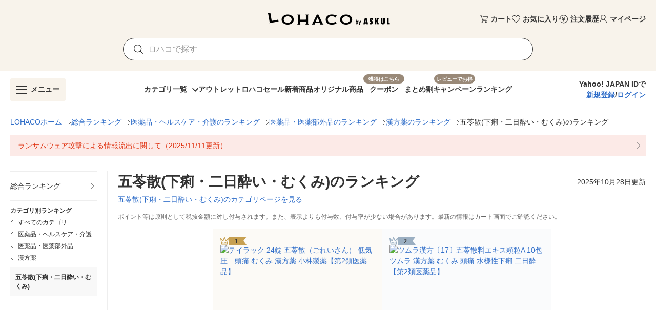

--- FILE ---
content_type: text/html; charset=utf-8
request_url: https://lohaco.yahoo.co.jp/ranking/50816/50831/50837/50874/
body_size: 25129
content:
<!doctype html>
<html data-n-head-ssr>
  <head >
    <meta data-n-head="ssr" charset="utf-8"><meta data-n-head="ssr" http-equiv="X-UA-Compatible" content="IE=edge"><meta data-n-head="ssr" name="viewport" content="undefined"><meta data-n-head="ssr" data-hid="description" name="description" content="【1/20よりご注文受付再開】LOHACO（ロハコ）でお買い求めいただける、五苓散(下痢・二日酔い・むくみ)カテゴリーの売れ筋ランキングページです。2025年10月28日更新。ご注文の多い人気商品上位20件からレビュー・口コミでお探し頂けます。"><meta data-n-head="ssr" data-hid="robots" name="robots" content="index, follow"><title>LOHACO - 五苓散(下痢・二日酔い・むくみ) 人気売れ筋ランキング</title><link data-n-head="ssr" rel="icon" type="image/x-icon" href="/favicon.ico"><link data-n-head="ssr" rel="apple-touch-icon" sizes="120x120" href="https://s.yimg.jp/images/lohaco/common/images/apple-touch-icon.png"><link data-n-head="ssr" rel="preload" href="https://s.yimg.jp/images/lohaco/common/images/img_sitelogo.png" as="image"><link data-n-head="ssr" rel="canonical" href="https://lohaco.yahoo.co.jp/ranking/50816/50831/50837/50874/"><style data-n-head="vuetify" type="text/css" id="vuetify-theme-stylesheet" nonce="undefined">:root {
  --v-anchor-base: #306ec9;
  --v-primary-base: #ff9000;
  --v-primary-lighten5: #ffffa0;
  --v-primary-lighten4: #ffff84;
  --v-primary-lighten3: #ffe368;
  --v-primary-lighten2: #ffc74c;
  --v-primary-lighten1: #ffab2e;
  --v-primary-darken1: #df7600;
  --v-primary-darken2: #bf5c00;
  --v-primary-darken3: #a04400;
  --v-primary-darken4: #832b00;
  --v-secondary-base: #f8f8f8;
  --v-secondary-lighten5: #ffffff;
  --v-secondary-lighten4: #ffffff;
  --v-secondary-lighten3: #ffffff;
  --v-secondary-lighten2: #ffffff;
  --v-secondary-lighten1: #ffffff;
  --v-secondary-darken1: #dbdbdb;
  --v-secondary-darken2: #c0c0c0;
  --v-secondary-darken3: #a5a5a5;
  --v-secondary-darken4: #8a8a8a;
  --v-accent-base: #998978;
  --v-accent-lighten5: #ffffff;
  --v-accent-lighten4: #fff7e4;
  --v-accent-lighten3: #ecdac8;
  --v-accent-lighten2: #d0beac;
  --v-accent-lighten1: #b4a392;
  --v-accent-darken1: #7f705f;
  --v-accent-darken2: #665748;
  --v-accent-darken3: #4d4031;
  --v-accent-darken4: #362a1c;
  --v-error-base: #e03311;
  --v-error-lighten5: #ffc691;
  --v-error-lighten4: #ffa977;
  --v-error-lighten3: #ff8c5d;
  --v-error-lighten2: #ff7044;
  --v-error-lighten1: #ff522b;
  --v-error-darken1: #bf0200;
  --v-error-darken2: #a00000;
  --v-error-darken3: #810000;
  --v-error-darken4: #650000;
  --v-info-base: #eeeeee;
  --v-info-lighten5: #ffffff;
  --v-info-lighten4: #ffffff;
  --v-info-lighten3: #ffffff;
  --v-info-lighten2: #ffffff;
  --v-info-lighten1: #ffffff;
  --v-info-darken1: #d2d2d2;
  --v-info-darken2: #b6b6b6;
  --v-info-darken3: #9b9b9b;
  --v-info-darken4: #818181;
  --v-success-base: #4caf50;
  --v-success-lighten5: #dcffd6;
  --v-success-lighten4: #beffba;
  --v-success-lighten3: #a2ff9e;
  --v-success-lighten2: #85e783;
  --v-success-lighten1: #69cb69;
  --v-success-darken1: #2d9437;
  --v-success-darken2: #00791e;
  --v-success-darken3: #006000;
  --v-success-darken4: #004700;
  --v-warning-base: #fceae7;
  --v-warning-lighten5: #ffffff;
  --v-warning-lighten4: #ffffff;
  --v-warning-lighten3: #ffffff;
  --v-warning-lighten2: #ffffff;
  --v-warning-lighten1: #ffffff;
  --v-warning-darken1: #dfcecb;
  --v-warning-darken2: #c3b2af;
  --v-warning-darken3: #a89895;
  --v-warning-darken4: #8e7e7b;
  --v-filtered-base: #666666;
  --v-filtered-lighten5: #ebebeb;
  --v-filtered-lighten4: #cfcfcf;
  --v-filtered-lighten3: #b4b4b4;
  --v-filtered-lighten2: #999999;
  --v-filtered-lighten1: #7f7f7f;
  --v-filtered-darken1: #4e4e4e;
  --v-filtered-darken2: #373737;
  --v-filtered-darken3: #222222;
  --v-filtered-darken4: #0c0c0c;
  --v-black-base: #333333;
  --v-blue-base: #306ec9;
  --v-red-base: #e03311;
  --v-red-lighten0: #fceae7;
  --v-orange-base: #ff9000;
  --v-brown-base: #998978;
  --v-brown-darken0: #7d746a;
  --v-beige-base: #f8f3eb;
  --v-yellow-base: #fff6d0;
  --v-grey-base: #666666;
  --v-grey-lighten0: #999999;
  --v-grey-lighten1: #cccccc;
  --v-grey-lighten2: #dddddd;
  --v-grey-lighten3: #eeeeee;
  --v-grey-lighten4: #f8f8f8;
}

.v-application a { color: var(--v-anchor-base); }
.v-application .primary {
  background-color: var(--v-primary-base) !important;
  border-color: var(--v-primary-base) !important;
}
.v-application .primary--text {
  color: var(--v-primary-base) !important;
  caret-color: var(--v-primary-base) !important;
}
.v-application .primary.lighten-5 {
  background-color: var(--v-primary-lighten5) !important;
  border-color: var(--v-primary-lighten5) !important;
}
.v-application .primary--text.text--lighten-5 {
  color: var(--v-primary-lighten5) !important;
  caret-color: var(--v-primary-lighten5) !important;
}
.v-application .primary.lighten-4 {
  background-color: var(--v-primary-lighten4) !important;
  border-color: var(--v-primary-lighten4) !important;
}
.v-application .primary--text.text--lighten-4 {
  color: var(--v-primary-lighten4) !important;
  caret-color: var(--v-primary-lighten4) !important;
}
.v-application .primary.lighten-3 {
  background-color: var(--v-primary-lighten3) !important;
  border-color: var(--v-primary-lighten3) !important;
}
.v-application .primary--text.text--lighten-3 {
  color: var(--v-primary-lighten3) !important;
  caret-color: var(--v-primary-lighten3) !important;
}
.v-application .primary.lighten-2 {
  background-color: var(--v-primary-lighten2) !important;
  border-color: var(--v-primary-lighten2) !important;
}
.v-application .primary--text.text--lighten-2 {
  color: var(--v-primary-lighten2) !important;
  caret-color: var(--v-primary-lighten2) !important;
}
.v-application .primary.lighten-1 {
  background-color: var(--v-primary-lighten1) !important;
  border-color: var(--v-primary-lighten1) !important;
}
.v-application .primary--text.text--lighten-1 {
  color: var(--v-primary-lighten1) !important;
  caret-color: var(--v-primary-lighten1) !important;
}
.v-application .primary.darken-1 {
  background-color: var(--v-primary-darken1) !important;
  border-color: var(--v-primary-darken1) !important;
}
.v-application .primary--text.text--darken-1 {
  color: var(--v-primary-darken1) !important;
  caret-color: var(--v-primary-darken1) !important;
}
.v-application .primary.darken-2 {
  background-color: var(--v-primary-darken2) !important;
  border-color: var(--v-primary-darken2) !important;
}
.v-application .primary--text.text--darken-2 {
  color: var(--v-primary-darken2) !important;
  caret-color: var(--v-primary-darken2) !important;
}
.v-application .primary.darken-3 {
  background-color: var(--v-primary-darken3) !important;
  border-color: var(--v-primary-darken3) !important;
}
.v-application .primary--text.text--darken-3 {
  color: var(--v-primary-darken3) !important;
  caret-color: var(--v-primary-darken3) !important;
}
.v-application .primary.darken-4 {
  background-color: var(--v-primary-darken4) !important;
  border-color: var(--v-primary-darken4) !important;
}
.v-application .primary--text.text--darken-4 {
  color: var(--v-primary-darken4) !important;
  caret-color: var(--v-primary-darken4) !important;
}
.v-application .secondary {
  background-color: var(--v-secondary-base) !important;
  border-color: var(--v-secondary-base) !important;
}
.v-application .secondary--text {
  color: var(--v-secondary-base) !important;
  caret-color: var(--v-secondary-base) !important;
}
.v-application .secondary.lighten-5 {
  background-color: var(--v-secondary-lighten5) !important;
  border-color: var(--v-secondary-lighten5) !important;
}
.v-application .secondary--text.text--lighten-5 {
  color: var(--v-secondary-lighten5) !important;
  caret-color: var(--v-secondary-lighten5) !important;
}
.v-application .secondary.lighten-4 {
  background-color: var(--v-secondary-lighten4) !important;
  border-color: var(--v-secondary-lighten4) !important;
}
.v-application .secondary--text.text--lighten-4 {
  color: var(--v-secondary-lighten4) !important;
  caret-color: var(--v-secondary-lighten4) !important;
}
.v-application .secondary.lighten-3 {
  background-color: var(--v-secondary-lighten3) !important;
  border-color: var(--v-secondary-lighten3) !important;
}
.v-application .secondary--text.text--lighten-3 {
  color: var(--v-secondary-lighten3) !important;
  caret-color: var(--v-secondary-lighten3) !important;
}
.v-application .secondary.lighten-2 {
  background-color: var(--v-secondary-lighten2) !important;
  border-color: var(--v-secondary-lighten2) !important;
}
.v-application .secondary--text.text--lighten-2 {
  color: var(--v-secondary-lighten2) !important;
  caret-color: var(--v-secondary-lighten2) !important;
}
.v-application .secondary.lighten-1 {
  background-color: var(--v-secondary-lighten1) !important;
  border-color: var(--v-secondary-lighten1) !important;
}
.v-application .secondary--text.text--lighten-1 {
  color: var(--v-secondary-lighten1) !important;
  caret-color: var(--v-secondary-lighten1) !important;
}
.v-application .secondary.darken-1 {
  background-color: var(--v-secondary-darken1) !important;
  border-color: var(--v-secondary-darken1) !important;
}
.v-application .secondary--text.text--darken-1 {
  color: var(--v-secondary-darken1) !important;
  caret-color: var(--v-secondary-darken1) !important;
}
.v-application .secondary.darken-2 {
  background-color: var(--v-secondary-darken2) !important;
  border-color: var(--v-secondary-darken2) !important;
}
.v-application .secondary--text.text--darken-2 {
  color: var(--v-secondary-darken2) !important;
  caret-color: var(--v-secondary-darken2) !important;
}
.v-application .secondary.darken-3 {
  background-color: var(--v-secondary-darken3) !important;
  border-color: var(--v-secondary-darken3) !important;
}
.v-application .secondary--text.text--darken-3 {
  color: var(--v-secondary-darken3) !important;
  caret-color: var(--v-secondary-darken3) !important;
}
.v-application .secondary.darken-4 {
  background-color: var(--v-secondary-darken4) !important;
  border-color: var(--v-secondary-darken4) !important;
}
.v-application .secondary--text.text--darken-4 {
  color: var(--v-secondary-darken4) !important;
  caret-color: var(--v-secondary-darken4) !important;
}
.v-application .accent {
  background-color: var(--v-accent-base) !important;
  border-color: var(--v-accent-base) !important;
}
.v-application .accent--text {
  color: var(--v-accent-base) !important;
  caret-color: var(--v-accent-base) !important;
}
.v-application .accent.lighten-5 {
  background-color: var(--v-accent-lighten5) !important;
  border-color: var(--v-accent-lighten5) !important;
}
.v-application .accent--text.text--lighten-5 {
  color: var(--v-accent-lighten5) !important;
  caret-color: var(--v-accent-lighten5) !important;
}
.v-application .accent.lighten-4 {
  background-color: var(--v-accent-lighten4) !important;
  border-color: var(--v-accent-lighten4) !important;
}
.v-application .accent--text.text--lighten-4 {
  color: var(--v-accent-lighten4) !important;
  caret-color: var(--v-accent-lighten4) !important;
}
.v-application .accent.lighten-3 {
  background-color: var(--v-accent-lighten3) !important;
  border-color: var(--v-accent-lighten3) !important;
}
.v-application .accent--text.text--lighten-3 {
  color: var(--v-accent-lighten3) !important;
  caret-color: var(--v-accent-lighten3) !important;
}
.v-application .accent.lighten-2 {
  background-color: var(--v-accent-lighten2) !important;
  border-color: var(--v-accent-lighten2) !important;
}
.v-application .accent--text.text--lighten-2 {
  color: var(--v-accent-lighten2) !important;
  caret-color: var(--v-accent-lighten2) !important;
}
.v-application .accent.lighten-1 {
  background-color: var(--v-accent-lighten1) !important;
  border-color: var(--v-accent-lighten1) !important;
}
.v-application .accent--text.text--lighten-1 {
  color: var(--v-accent-lighten1) !important;
  caret-color: var(--v-accent-lighten1) !important;
}
.v-application .accent.darken-1 {
  background-color: var(--v-accent-darken1) !important;
  border-color: var(--v-accent-darken1) !important;
}
.v-application .accent--text.text--darken-1 {
  color: var(--v-accent-darken1) !important;
  caret-color: var(--v-accent-darken1) !important;
}
.v-application .accent.darken-2 {
  background-color: var(--v-accent-darken2) !important;
  border-color: var(--v-accent-darken2) !important;
}
.v-application .accent--text.text--darken-2 {
  color: var(--v-accent-darken2) !important;
  caret-color: var(--v-accent-darken2) !important;
}
.v-application .accent.darken-3 {
  background-color: var(--v-accent-darken3) !important;
  border-color: var(--v-accent-darken3) !important;
}
.v-application .accent--text.text--darken-3 {
  color: var(--v-accent-darken3) !important;
  caret-color: var(--v-accent-darken3) !important;
}
.v-application .accent.darken-4 {
  background-color: var(--v-accent-darken4) !important;
  border-color: var(--v-accent-darken4) !important;
}
.v-application .accent--text.text--darken-4 {
  color: var(--v-accent-darken4) !important;
  caret-color: var(--v-accent-darken4) !important;
}
.v-application .error {
  background-color: var(--v-error-base) !important;
  border-color: var(--v-error-base) !important;
}
.v-application .error--text {
  color: var(--v-error-base) !important;
  caret-color: var(--v-error-base) !important;
}
.v-application .error.lighten-5 {
  background-color: var(--v-error-lighten5) !important;
  border-color: var(--v-error-lighten5) !important;
}
.v-application .error--text.text--lighten-5 {
  color: var(--v-error-lighten5) !important;
  caret-color: var(--v-error-lighten5) !important;
}
.v-application .error.lighten-4 {
  background-color: var(--v-error-lighten4) !important;
  border-color: var(--v-error-lighten4) !important;
}
.v-application .error--text.text--lighten-4 {
  color: var(--v-error-lighten4) !important;
  caret-color: var(--v-error-lighten4) !important;
}
.v-application .error.lighten-3 {
  background-color: var(--v-error-lighten3) !important;
  border-color: var(--v-error-lighten3) !important;
}
.v-application .error--text.text--lighten-3 {
  color: var(--v-error-lighten3) !important;
  caret-color: var(--v-error-lighten3) !important;
}
.v-application .error.lighten-2 {
  background-color: var(--v-error-lighten2) !important;
  border-color: var(--v-error-lighten2) !important;
}
.v-application .error--text.text--lighten-2 {
  color: var(--v-error-lighten2) !important;
  caret-color: var(--v-error-lighten2) !important;
}
.v-application .error.lighten-1 {
  background-color: var(--v-error-lighten1) !important;
  border-color: var(--v-error-lighten1) !important;
}
.v-application .error--text.text--lighten-1 {
  color: var(--v-error-lighten1) !important;
  caret-color: var(--v-error-lighten1) !important;
}
.v-application .error.darken-1 {
  background-color: var(--v-error-darken1) !important;
  border-color: var(--v-error-darken1) !important;
}
.v-application .error--text.text--darken-1 {
  color: var(--v-error-darken1) !important;
  caret-color: var(--v-error-darken1) !important;
}
.v-application .error.darken-2 {
  background-color: var(--v-error-darken2) !important;
  border-color: var(--v-error-darken2) !important;
}
.v-application .error--text.text--darken-2 {
  color: var(--v-error-darken2) !important;
  caret-color: var(--v-error-darken2) !important;
}
.v-application .error.darken-3 {
  background-color: var(--v-error-darken3) !important;
  border-color: var(--v-error-darken3) !important;
}
.v-application .error--text.text--darken-3 {
  color: var(--v-error-darken3) !important;
  caret-color: var(--v-error-darken3) !important;
}
.v-application .error.darken-4 {
  background-color: var(--v-error-darken4) !important;
  border-color: var(--v-error-darken4) !important;
}
.v-application .error--text.text--darken-4 {
  color: var(--v-error-darken4) !important;
  caret-color: var(--v-error-darken4) !important;
}
.v-application .info {
  background-color: var(--v-info-base) !important;
  border-color: var(--v-info-base) !important;
}
.v-application .info--text {
  color: var(--v-info-base) !important;
  caret-color: var(--v-info-base) !important;
}
.v-application .info.lighten-5 {
  background-color: var(--v-info-lighten5) !important;
  border-color: var(--v-info-lighten5) !important;
}
.v-application .info--text.text--lighten-5 {
  color: var(--v-info-lighten5) !important;
  caret-color: var(--v-info-lighten5) !important;
}
.v-application .info.lighten-4 {
  background-color: var(--v-info-lighten4) !important;
  border-color: var(--v-info-lighten4) !important;
}
.v-application .info--text.text--lighten-4 {
  color: var(--v-info-lighten4) !important;
  caret-color: var(--v-info-lighten4) !important;
}
.v-application .info.lighten-3 {
  background-color: var(--v-info-lighten3) !important;
  border-color: var(--v-info-lighten3) !important;
}
.v-application .info--text.text--lighten-3 {
  color: var(--v-info-lighten3) !important;
  caret-color: var(--v-info-lighten3) !important;
}
.v-application .info.lighten-2 {
  background-color: var(--v-info-lighten2) !important;
  border-color: var(--v-info-lighten2) !important;
}
.v-application .info--text.text--lighten-2 {
  color: var(--v-info-lighten2) !important;
  caret-color: var(--v-info-lighten2) !important;
}
.v-application .info.lighten-1 {
  background-color: var(--v-info-lighten1) !important;
  border-color: var(--v-info-lighten1) !important;
}
.v-application .info--text.text--lighten-1 {
  color: var(--v-info-lighten1) !important;
  caret-color: var(--v-info-lighten1) !important;
}
.v-application .info.darken-1 {
  background-color: var(--v-info-darken1) !important;
  border-color: var(--v-info-darken1) !important;
}
.v-application .info--text.text--darken-1 {
  color: var(--v-info-darken1) !important;
  caret-color: var(--v-info-darken1) !important;
}
.v-application .info.darken-2 {
  background-color: var(--v-info-darken2) !important;
  border-color: var(--v-info-darken2) !important;
}
.v-application .info--text.text--darken-2 {
  color: var(--v-info-darken2) !important;
  caret-color: var(--v-info-darken2) !important;
}
.v-application .info.darken-3 {
  background-color: var(--v-info-darken3) !important;
  border-color: var(--v-info-darken3) !important;
}
.v-application .info--text.text--darken-3 {
  color: var(--v-info-darken3) !important;
  caret-color: var(--v-info-darken3) !important;
}
.v-application .info.darken-4 {
  background-color: var(--v-info-darken4) !important;
  border-color: var(--v-info-darken4) !important;
}
.v-application .info--text.text--darken-4 {
  color: var(--v-info-darken4) !important;
  caret-color: var(--v-info-darken4) !important;
}
.v-application .success {
  background-color: var(--v-success-base) !important;
  border-color: var(--v-success-base) !important;
}
.v-application .success--text {
  color: var(--v-success-base) !important;
  caret-color: var(--v-success-base) !important;
}
.v-application .success.lighten-5 {
  background-color: var(--v-success-lighten5) !important;
  border-color: var(--v-success-lighten5) !important;
}
.v-application .success--text.text--lighten-5 {
  color: var(--v-success-lighten5) !important;
  caret-color: var(--v-success-lighten5) !important;
}
.v-application .success.lighten-4 {
  background-color: var(--v-success-lighten4) !important;
  border-color: var(--v-success-lighten4) !important;
}
.v-application .success--text.text--lighten-4 {
  color: var(--v-success-lighten4) !important;
  caret-color: var(--v-success-lighten4) !important;
}
.v-application .success.lighten-3 {
  background-color: var(--v-success-lighten3) !important;
  border-color: var(--v-success-lighten3) !important;
}
.v-application .success--text.text--lighten-3 {
  color: var(--v-success-lighten3) !important;
  caret-color: var(--v-success-lighten3) !important;
}
.v-application .success.lighten-2 {
  background-color: var(--v-success-lighten2) !important;
  border-color: var(--v-success-lighten2) !important;
}
.v-application .success--text.text--lighten-2 {
  color: var(--v-success-lighten2) !important;
  caret-color: var(--v-success-lighten2) !important;
}
.v-application .success.lighten-1 {
  background-color: var(--v-success-lighten1) !important;
  border-color: var(--v-success-lighten1) !important;
}
.v-application .success--text.text--lighten-1 {
  color: var(--v-success-lighten1) !important;
  caret-color: var(--v-success-lighten1) !important;
}
.v-application .success.darken-1 {
  background-color: var(--v-success-darken1) !important;
  border-color: var(--v-success-darken1) !important;
}
.v-application .success--text.text--darken-1 {
  color: var(--v-success-darken1) !important;
  caret-color: var(--v-success-darken1) !important;
}
.v-application .success.darken-2 {
  background-color: var(--v-success-darken2) !important;
  border-color: var(--v-success-darken2) !important;
}
.v-application .success--text.text--darken-2 {
  color: var(--v-success-darken2) !important;
  caret-color: var(--v-success-darken2) !important;
}
.v-application .success.darken-3 {
  background-color: var(--v-success-darken3) !important;
  border-color: var(--v-success-darken3) !important;
}
.v-application .success--text.text--darken-3 {
  color: var(--v-success-darken3) !important;
  caret-color: var(--v-success-darken3) !important;
}
.v-application .success.darken-4 {
  background-color: var(--v-success-darken4) !important;
  border-color: var(--v-success-darken4) !important;
}
.v-application .success--text.text--darken-4 {
  color: var(--v-success-darken4) !important;
  caret-color: var(--v-success-darken4) !important;
}
.v-application .warning {
  background-color: var(--v-warning-base) !important;
  border-color: var(--v-warning-base) !important;
}
.v-application .warning--text {
  color: var(--v-warning-base) !important;
  caret-color: var(--v-warning-base) !important;
}
.v-application .warning.lighten-5 {
  background-color: var(--v-warning-lighten5) !important;
  border-color: var(--v-warning-lighten5) !important;
}
.v-application .warning--text.text--lighten-5 {
  color: var(--v-warning-lighten5) !important;
  caret-color: var(--v-warning-lighten5) !important;
}
.v-application .warning.lighten-4 {
  background-color: var(--v-warning-lighten4) !important;
  border-color: var(--v-warning-lighten4) !important;
}
.v-application .warning--text.text--lighten-4 {
  color: var(--v-warning-lighten4) !important;
  caret-color: var(--v-warning-lighten4) !important;
}
.v-application .warning.lighten-3 {
  background-color: var(--v-warning-lighten3) !important;
  border-color: var(--v-warning-lighten3) !important;
}
.v-application .warning--text.text--lighten-3 {
  color: var(--v-warning-lighten3) !important;
  caret-color: var(--v-warning-lighten3) !important;
}
.v-application .warning.lighten-2 {
  background-color: var(--v-warning-lighten2) !important;
  border-color: var(--v-warning-lighten2) !important;
}
.v-application .warning--text.text--lighten-2 {
  color: var(--v-warning-lighten2) !important;
  caret-color: var(--v-warning-lighten2) !important;
}
.v-application .warning.lighten-1 {
  background-color: var(--v-warning-lighten1) !important;
  border-color: var(--v-warning-lighten1) !important;
}
.v-application .warning--text.text--lighten-1 {
  color: var(--v-warning-lighten1) !important;
  caret-color: var(--v-warning-lighten1) !important;
}
.v-application .warning.darken-1 {
  background-color: var(--v-warning-darken1) !important;
  border-color: var(--v-warning-darken1) !important;
}
.v-application .warning--text.text--darken-1 {
  color: var(--v-warning-darken1) !important;
  caret-color: var(--v-warning-darken1) !important;
}
.v-application .warning.darken-2 {
  background-color: var(--v-warning-darken2) !important;
  border-color: var(--v-warning-darken2) !important;
}
.v-application .warning--text.text--darken-2 {
  color: var(--v-warning-darken2) !important;
  caret-color: var(--v-warning-darken2) !important;
}
.v-application .warning.darken-3 {
  background-color: var(--v-warning-darken3) !important;
  border-color: var(--v-warning-darken3) !important;
}
.v-application .warning--text.text--darken-3 {
  color: var(--v-warning-darken3) !important;
  caret-color: var(--v-warning-darken3) !important;
}
.v-application .warning.darken-4 {
  background-color: var(--v-warning-darken4) !important;
  border-color: var(--v-warning-darken4) !important;
}
.v-application .warning--text.text--darken-4 {
  color: var(--v-warning-darken4) !important;
  caret-color: var(--v-warning-darken4) !important;
}
.v-application .filtered {
  background-color: var(--v-filtered-base) !important;
  border-color: var(--v-filtered-base) !important;
}
.v-application .filtered--text {
  color: var(--v-filtered-base) !important;
  caret-color: var(--v-filtered-base) !important;
}
.v-application .filtered.lighten-5 {
  background-color: var(--v-filtered-lighten5) !important;
  border-color: var(--v-filtered-lighten5) !important;
}
.v-application .filtered--text.text--lighten-5 {
  color: var(--v-filtered-lighten5) !important;
  caret-color: var(--v-filtered-lighten5) !important;
}
.v-application .filtered.lighten-4 {
  background-color: var(--v-filtered-lighten4) !important;
  border-color: var(--v-filtered-lighten4) !important;
}
.v-application .filtered--text.text--lighten-4 {
  color: var(--v-filtered-lighten4) !important;
  caret-color: var(--v-filtered-lighten4) !important;
}
.v-application .filtered.lighten-3 {
  background-color: var(--v-filtered-lighten3) !important;
  border-color: var(--v-filtered-lighten3) !important;
}
.v-application .filtered--text.text--lighten-3 {
  color: var(--v-filtered-lighten3) !important;
  caret-color: var(--v-filtered-lighten3) !important;
}
.v-application .filtered.lighten-2 {
  background-color: var(--v-filtered-lighten2) !important;
  border-color: var(--v-filtered-lighten2) !important;
}
.v-application .filtered--text.text--lighten-2 {
  color: var(--v-filtered-lighten2) !important;
  caret-color: var(--v-filtered-lighten2) !important;
}
.v-application .filtered.lighten-1 {
  background-color: var(--v-filtered-lighten1) !important;
  border-color: var(--v-filtered-lighten1) !important;
}
.v-application .filtered--text.text--lighten-1 {
  color: var(--v-filtered-lighten1) !important;
  caret-color: var(--v-filtered-lighten1) !important;
}
.v-application .filtered.darken-1 {
  background-color: var(--v-filtered-darken1) !important;
  border-color: var(--v-filtered-darken1) !important;
}
.v-application .filtered--text.text--darken-1 {
  color: var(--v-filtered-darken1) !important;
  caret-color: var(--v-filtered-darken1) !important;
}
.v-application .filtered.darken-2 {
  background-color: var(--v-filtered-darken2) !important;
  border-color: var(--v-filtered-darken2) !important;
}
.v-application .filtered--text.text--darken-2 {
  color: var(--v-filtered-darken2) !important;
  caret-color: var(--v-filtered-darken2) !important;
}
.v-application .filtered.darken-3 {
  background-color: var(--v-filtered-darken3) !important;
  border-color: var(--v-filtered-darken3) !important;
}
.v-application .filtered--text.text--darken-3 {
  color: var(--v-filtered-darken3) !important;
  caret-color: var(--v-filtered-darken3) !important;
}
.v-application .filtered.darken-4 {
  background-color: var(--v-filtered-darken4) !important;
  border-color: var(--v-filtered-darken4) !important;
}
.v-application .filtered--text.text--darken-4 {
  color: var(--v-filtered-darken4) !important;
  caret-color: var(--v-filtered-darken4) !important;
}
.v-application .black {
  background-color: var(--v-black-base) !important;
  border-color: var(--v-black-base) !important;
}
.v-application .black--text {
  color: var(--v-black-base) !important;
  caret-color: var(--v-black-base) !important;
}
.v-application .blue {
  background-color: var(--v-blue-base) !important;
  border-color: var(--v-blue-base) !important;
}
.v-application .blue--text {
  color: var(--v-blue-base) !important;
  caret-color: var(--v-blue-base) !important;
}
.v-application .red {
  background-color: var(--v-red-base) !important;
  border-color: var(--v-red-base) !important;
}
.v-application .red--text {
  color: var(--v-red-base) !important;
  caret-color: var(--v-red-base) !important;
}
.v-application .red.lighten-0 {
  background-color: var(--v-red-lighten0) !important;
  border-color: var(--v-red-lighten0) !important;
}
.v-application .red--text.text--lighten-0 {
  color: var(--v-red-lighten0) !important;
  caret-color: var(--v-red-lighten0) !important;
}
.v-application .orange {
  background-color: var(--v-orange-base) !important;
  border-color: var(--v-orange-base) !important;
}
.v-application .orange--text {
  color: var(--v-orange-base) !important;
  caret-color: var(--v-orange-base) !important;
}
.v-application .brown {
  background-color: var(--v-brown-base) !important;
  border-color: var(--v-brown-base) !important;
}
.v-application .brown--text {
  color: var(--v-brown-base) !important;
  caret-color: var(--v-brown-base) !important;
}
.v-application .brown.darken-0 {
  background-color: var(--v-brown-darken0) !important;
  border-color: var(--v-brown-darken0) !important;
}
.v-application .brown--text.text--darken-0 {
  color: var(--v-brown-darken0) !important;
  caret-color: var(--v-brown-darken0) !important;
}
.v-application .beige {
  background-color: var(--v-beige-base) !important;
  border-color: var(--v-beige-base) !important;
}
.v-application .beige--text {
  color: var(--v-beige-base) !important;
  caret-color: var(--v-beige-base) !important;
}
.v-application .yellow {
  background-color: var(--v-yellow-base) !important;
  border-color: var(--v-yellow-base) !important;
}
.v-application .yellow--text {
  color: var(--v-yellow-base) !important;
  caret-color: var(--v-yellow-base) !important;
}
.v-application .grey {
  background-color: var(--v-grey-base) !important;
  border-color: var(--v-grey-base) !important;
}
.v-application .grey--text {
  color: var(--v-grey-base) !important;
  caret-color: var(--v-grey-base) !important;
}
.v-application .grey.lighten-0 {
  background-color: var(--v-grey-lighten0) !important;
  border-color: var(--v-grey-lighten0) !important;
}
.v-application .grey--text.text--lighten-0 {
  color: var(--v-grey-lighten0) !important;
  caret-color: var(--v-grey-lighten0) !important;
}
.v-application .grey.lighten-1 {
  background-color: var(--v-grey-lighten1) !important;
  border-color: var(--v-grey-lighten1) !important;
}
.v-application .grey--text.text--lighten-1 {
  color: var(--v-grey-lighten1) !important;
  caret-color: var(--v-grey-lighten1) !important;
}
.v-application .grey.lighten-2 {
  background-color: var(--v-grey-lighten2) !important;
  border-color: var(--v-grey-lighten2) !important;
}
.v-application .grey--text.text--lighten-2 {
  color: var(--v-grey-lighten2) !important;
  caret-color: var(--v-grey-lighten2) !important;
}
.v-application .grey.lighten-3 {
  background-color: var(--v-grey-lighten3) !important;
  border-color: var(--v-grey-lighten3) !important;
}
.v-application .grey--text.text--lighten-3 {
  color: var(--v-grey-lighten3) !important;
  caret-color: var(--v-grey-lighten3) !important;
}
.v-application .grey.lighten-4 {
  background-color: var(--v-grey-lighten4) !important;
  border-color: var(--v-grey-lighten4) !important;
}
.v-application .grey--text.text--lighten-4 {
  color: var(--v-grey-lighten4) !important;
  caret-color: var(--v-grey-lighten4) !important;
}</style><script data-n-head="ssr" data-hid="gtmHead">(function(w,d,s,l,i){w[l]=w[l]||[];w[l].push({'gtm.start':new Date().getTime(),event:'gtm.js'});var f=d.getElementsByTagName(s)[0],j=d.createElement(s),dl=l!='dataLayer'?'&l='+l:'';j.async=true;j.src='https://www.googletagmanager.com/gtm.js?id='+i+dl;f.parentNode.insertBefore(j,f);})(window,document,'script','dataLayer','GTM-PPWNFPP');</script><script data-n-head="ssr" src="https://s.yimg.jp/images/shp-delivery/utils/1.1/ptahGlobalCommon.js"></script><script data-n-head="ssr" type="application/ld+json">{"@context":"https://schema.org/","@type":"BreadcrumbList","itemListElement":[{"@type":"ListItem","position":1,"name":"LOHACOホーム","item":"https://lohaco.yahoo.co.jp"},{"@type":"ListItem","position":2,"name":"総合ランキング","item":"https://lohaco.yahoo.co.jp/ranking/"},{"@type":"ListItem","position":3,"name":"医薬品・ヘルスケア・介護のランキング","item":"https://lohaco.yahoo.co.jp/ranking/50816/"},{"@type":"ListItem","position":4,"name":"医薬品・医薬部外品のランキング","item":"https://lohaco.yahoo.co.jp/ranking/50816/50831/"},{"@type":"ListItem","position":5,"name":"漢方薬のランキング","item":"https://lohaco.yahoo.co.jp/ranking/50816/50831/50837/"},{"@type":"ListItem","position":6,"name":"五苓散(下痢・二日酔い・むくみ)のランキング","item":"https://lohaco.yahoo.co.jp/ranking/50816/50831/50837/50874/"}]}</script><link rel="preload" href="https://s.yimg.jp/images/lohaco-fe/z/202601261412/81fb2f3.js" as="script"><link rel="preload" href="https://s.yimg.jp/images/lohaco-fe/z/202601261412/7ddc07d.js" as="script"><link rel="preload" href="https://s.yimg.jp/images/lohaco-fe/z/202601261412/css/e2507d4.css" as="style"><link rel="preload" href="https://s.yimg.jp/images/lohaco-fe/z/202601261412/dbc433a.js" as="script"><link rel="preload" href="https://s.yimg.jp/images/lohaco-fe/z/202601261412/css/6d63944.css" as="style"><link rel="preload" href="https://s.yimg.jp/images/lohaco-fe/z/202601261412/c7b045a.js" as="script"><link rel="preload" href="https://s.yimg.jp/images/lohaco-fe/z/202601261412/css/f44b847.css" as="style"><link rel="preload" href="https://s.yimg.jp/images/lohaco-fe/z/202601261412/1a23a2b.js" as="script"><link rel="preload" href="https://s.yimg.jp/images/lohaco-fe/z/202601261412/css/4a846ca.css" as="style"><link rel="preload" href="https://s.yimg.jp/images/lohaco-fe/z/202601261412/9d3f1b1.js" as="script"><link rel="preload" href="https://s.yimg.jp/images/lohaco-fe/z/202601261412/css/7205357.css" as="style"><link rel="preload" href="https://s.yimg.jp/images/lohaco-fe/z/202601261412/715fb58.js" as="script"><link rel="preload" href="https://s.yimg.jp/images/lohaco-fe/z/202601261412/css/5c51f16.css" as="style"><link rel="preload" href="https://s.yimg.jp/images/lohaco-fe/z/202601261412/6ddd546.js" as="script"><link rel="preload" href="https://s.yimg.jp/images/lohaco-fe/z/202601261412/css/8c12d25.css" as="style"><link rel="preload" href="https://s.yimg.jp/images/lohaco-fe/z/202601261412/df4172a.js" as="script"><link rel="stylesheet" href="https://s.yimg.jp/images/lohaco-fe/z/202601261412/css/e2507d4.css"><link rel="stylesheet" href="https://s.yimg.jp/images/lohaco-fe/z/202601261412/css/6d63944.css"><link rel="stylesheet" href="https://s.yimg.jp/images/lohaco-fe/z/202601261412/css/f44b847.css"><link rel="stylesheet" href="https://s.yimg.jp/images/lohaco-fe/z/202601261412/css/4a846ca.css"><link rel="stylesheet" href="https://s.yimg.jp/images/lohaco-fe/z/202601261412/css/7205357.css"><link rel="stylesheet" href="https://s.yimg.jp/images/lohaco-fe/z/202601261412/css/5c51f16.css"><link rel="stylesheet" href="https://s.yimg.jp/images/lohaco-fe/z/202601261412/css/8c12d25.css">
  </head>
  <body >
    <noscript data-n-head="ssr" data-hid="gtmBody" data-pbody="true"><iframe src="https://www.googletagmanager.com/ns.html?id=GTM-PPWNFPP" height="0" width="0" style="display:none;visibility:hidden"></iframe></noscript><div data-server-rendered="true" id="__nuxt"><div id="__layout"><div data-app="true" id="app" class="v-application v-application--is-ltr theme--light desktopLayout" style="padding-bottom:env(safe-area-inset-bottom)) !important;" data-v-75d73b54><div class="v-application--wrap"><!----> <div class="skeleton-promotion-app-download-banner" data-v-75d73b54></div> <div class="empty-campaign-band-sheet" data-v-75d73b54></div> <header class="beige" style="width:100%;z-index:1000002;" data-v-17e2b03a data-v-75d73b54><div class="mx-auto" style="max-width:1600px;padding:12px 20px 20px;" data-v-17e2b03a><div class="parent" data-v-17e2b03a><div class="childLogo mx-auto" data-v-17e2b03a><a href="/" class="d-flex align-center justify-center mx-auto" style="opacity:1;max-width:260px;height:50px;" data-v-17e2b03a data-v-17e2b03a><img src="https://s.yimg.jp/images/lohaco/common/images/img_sitelogo.png" alt="ロハコロゴ" width="auto" height="auto" style="max-width:100%;max-height:100%;" data-v-17e2b03a></a></div> <div class="childLinks" data-v-17e2b03a><a tabindex="0" href="https://order.shopping.yahoo.co.jp/cgi-bin/cart-form" class="font-weight-bold flex-shrink-0 v-card v-card--flat v-card--link v-sheet theme--light transparent" style="opacity:1;" data-v-41e7275c data-v-41e7275c data-v-17e2b03a><div class="d-flex align-center" style="height:21px;" data-v-41e7275c><span aria-hidden="true" class="v-icon notranslate pa-0 mr-1 theme--light black--text" style="font-size:16px;height:16px;width:16px;" data-v-41e7275c><svg xmlns="http://www.w3.org/2000/svg" viewBox="0 0 18 18" aria-labelledby="cart" role="presentation" class="v-icon__component theme--light black--text" style="font-size:16px;height:16px;width:16px;" data-v-05464540><title id="cart" lang="en" data-v-05464540>cart icon</title> <g data-v-05464540><g transform="translate(0, 0.456)"><path d="M17.6175808,3.18690102 C17.3080939,2.79467047 16.8609072,2.56050214 16.4218205,2.56050214 L6.92116755,2.56050214 C6.60211812,2.56050214 6.34452734,2.81808168 6.34452734,3.13714236 C6.34452734,3.45546053 6.60211812,3.71378257 6.92116755,3.71378257 L16.4218205,3.71378257 C16.4767204,3.71378257 16.6040701,3.76427248 16.7124074,3.90184848 C16.7819323,3.98966582 16.8901571,4.17626924 16.8287322,4.43165503 C16.6414201,5.21612737 16.0010712,7.3068236 15.8868839,7.60173057 C15.6308344,8.25959564 15.3585849,8.5310914 14.8814732,8.60133628 C14.3838866,8.67524864 9.71657377,8.90502948 6.43526967,9.05503671 C5.86447945,7.2797449 3.94868665,1.33037311 3.79866817,0.970340004 C3.51985992,0.303688704 2.67245519,-4.99599462e-16 2.0028789,-4.99599462e-16 L0.576642463,-4.99599462e-16 C0.257586287,-4.99599462e-16 0,0.257586287 0,0.576642463 C0,0.89496514 0.257586287,1.15328718 0.576642463,1.15328718 L2.0028789,1.15328718 C2.38340946,1.15328718 2.6966089,1.32452312 2.73392508,1.41307171 C2.85905861,1.72260365 4.38628836,6.4484389 5.4180915,9.65729313 C5.1122158,10.5354328 5.13782076,11.4033237 5.52420131,12.0143101 C5.80300956,12.4556468 6.24574126,12.7227214 6.73896288,12.7461213 C7.19412581,12.7688463 8.28154885,12.7761588 9.52557161,12.7761588 C11.7123539,12.7761588 14.3835491,12.7528713 14.9637106,12.7478088 L15.0687854,12.7469088 C15.3863723,12.7446588 15.6425344,12.4834343 15.6396094,12.1650599 C15.6366844,11.8482604 15.3783848,11.5935609 15.0629354,11.5935609 L15.0570854,11.5935609 C14.988348,11.5943484 8.09055794,11.6580233 6.79457153,11.5943484 L6.79402028,11.5942359 C6.74957161,11.5920984 6.61772184,11.5854609 6.49893331,11.3981487 C6.36429355,11.1852991 6.29842492,10.7579124 6.44917465,10.2083284 C8.20690524,10.128566 14.3728616,9.84316529 15.0505604,9.74218547 C16.3683831,9.54606458 16.7994823,8.43744657 16.961932,8.01958857 L16.961932,8.01957732 C17.1089692,7.6412405 17.7588806,5.5007856 17.9505802,4.69875205 C18.07793,4.16675175 17.9564302,3.61572775 17.6175808,3.18690102 Z M5.92126935,15.8200658 C5.53269505,15.8200658 5.21655937,15.5031539 5.21655937,15.1145796 C5.21655937,14.7260053 5.53269505,14.4098808 5.92126935,14.4098808 C6.30984365,14.4098808 6.62669933,14.7260053 6.62669933,15.1145796 C6.62669933,15.5031539 6.30984365,15.8200658 5.92126935,15.8200658 Z M5.92126935,13.2566454 C4.89677869,13.2566454 4.06327894,14.0901564 4.06327894,15.1145796 C4.06327894,16.1399027 4.89677869,16.9733012 5.92126935,16.9733012 C6.94576,16.9733012 7.779991,16.1399027 7.779991,15.1145796 C7.779991,14.0901564 6.94576,13.2566454 5.92126935,13.2566454 Z M13.0910389,15.1145796 C13.0910389,15.5031539 13.4071634,15.8200658 13.7957377,15.8200658 C14.184312,15.8200658 14.5012239,15.5031539 14.5012239,15.1145796 C14.5012239,14.7260053 14.184312,14.4098808 13.7957377,14.4098808 C13.4071634,14.4098808 13.0910389,14.7260053 13.0910389,15.1145796 Z M11.937691,15.1145796 C11.937691,14.0901564 12.771202,13.2566454 13.7957377,13.2566454 C14.8202733,13.2566454 15.6544593,14.0901564 15.6544593,15.1145796 C15.6544593,16.1399027 14.8202733,16.9733012 13.7957377,16.9733012 C12.771202,16.9733012 11.937691,16.1399027 11.937691,15.1145796 Z"></path></g></g></svg></span> <div class="v-card__text text-body-1 pa-0" style="line-height:1;font-weight:inherit;" data-v-41e7275c>カート</div></div></a><a tabindex="0" href="/mypage/favorite/" class="font-weight-bold flex-shrink-0 v-card v-card--flat v-card--link v-sheet theme--light transparent" style="opacity:1;" data-v-41e7275c data-v-41e7275c data-v-17e2b03a><div class="d-flex align-center" style="height:21px;" data-v-41e7275c><span aria-hidden="true" class="v-icon notranslate pa-0 mr-1 theme--light black--text" style="font-size:16px;height:16px;width:16px;" data-v-41e7275c><svg xmlns="http://www.w3.org/2000/svg" viewBox="0 0 18 18" aria-labelledby="heart-outline" role="presentation" class="v-icon__component theme--light black--text" style="font-size:16px;height:16px;width:16px;" data-v-05464540><title id="heart-outline" lang="en" data-v-05464540>heart-outline icon</title> <g data-v-05464540><path d="M5.18986268,2.18506603 C2.9816177,2.18506603 1.18532926,3.9816177 1.18532926,6.18959945 C1.18532926,6.77002384 1.32326231,7.36518916 1.59570641,7.95824864 C2.39145377,9.69136164 4.29224492,11.7537766 8.8582501,15.8393852 C8.97012328,15.9399395 9.14253959,15.9452041 9.25730832,15.8517571 C12.4524064,13.2613007 14.8878197,10.6024042 16.3000541,8.16277913 C16.6801597,7.50654422 16.814934,6.68973838 16.814934,6.18959945 C16.814934,3.9816177 15.0186455,2.18506603 12.8101373,2.18506603 C11.1941621,2.18506603 9.86089703,3.96977231 9.49079423,4.51676635 L9.00013162,5.24249426 L8.50920577,4.51676635 C8.13910297,3.96977231 6.80636434,2.18506603 5.18986268,2.18506603 M9.0662026,17.1063161 C8.70952458,17.1063161 8.35337301,16.9778593 8.06776736,16.7227885 C3.36593498,12.5155672 1.39038622,10.351545 0.518565098,8.45285971 C0.174258932,7.70344101 0,6.94191369 0,6.18959945 C0,3.32801509 2.32801509,1 5.18986268,1 C6.88270134,1 8.22544274,2.24824147 9.00013162,3.19455697 C9.77455726,2.24824147 11.1178251,1 12.8101373,1 C15.6719849,1 18,3.32801509 18,6.18959945 C18,6.86768254 17.8231088,7.89796873 17.3258654,8.7566283 C15.4508709,11.9951595 12.3092087,14.9033357 10.0035682,16.7725392 C9.72875506,16.9954958 9.39708399,17.1063161 9.0662026,17.1063161"></path></g></svg></span> <div class="v-card__text text-body-1 pa-0" style="line-height:1;font-weight:inherit;" data-v-41e7275c>お気に入り</div></div></a><a tabindex="0" href="https://odhistory.shopping.yahoo.co.jp/order-history/list/lohaco" class="font-weight-bold flex-shrink-0 v-card v-card--flat v-card--link v-sheet theme--light transparent" style="opacity:1;" data-v-41e7275c data-v-41e7275c data-v-17e2b03a><div class="d-flex align-center" style="height:21px;" data-v-41e7275c><span aria-hidden="true" class="v-icon notranslate pa-0 mr-1 theme--light black--text" style="font-size:18px;height:18px;width:18px;" data-v-41e7275c><svg xmlns="http://www.w3.org/2000/svg" viewBox="0 0 18 18" aria-labelledby="history" role="presentation" class="v-icon__component theme--light black--text" style="font-size:18px;height:18px;width:18px;" data-v-05464540><title id="history" lang="en" data-v-05464540>history icon</title> <g data-v-05464540><g transform="translate(59.5 -10.393)"><path d="M10.557.417A8.1,8.1,0,0,0,1.876,8.236L.959,7.31A.569.569,0,0,0,.2,7.248a.555.555,0,0,0-.037.813L1.783,9.7a.872.872,0,0,0,1.239,0L4.632,8.075a.575.575,0,0,0,.06-.759.542.542,0,0,0-.81-.042L2.968,8.2a6.978,6.978,0,1,1,6.966,7.376,6.955,6.955,0,0,1-5.191-2.338.568.568,0,0,0-.75-.114.554.554,0,0,0-.093.815A8.056,8.056,0,0,0,17.98,7.951,8.134,8.134,0,0,0,10.557.416" transform="translate(-59.5 11)"></path> <path d="M10.937,12.241a.551.551,0,0,0,0,1.1h2.026v1.59a.546.546,0,1,0,1.091,0V13.342h1.971a.551.551,0,0,0,0-1.1H14.054v-.615h1.971a.551.551,0,0,0,0-1.1H14.772l1.643-2.068a.554.554,0,0,0-.084-.774.542.542,0,0,0-.767.085L13.5,10.362,11.366,7.747a.542.542,0,0,0-.768-.074.555.555,0,0,0-.074.775l1.7,2.076H10.938a.551.551,0,0,0,0,1.1h2.026v.615H10.938Z" transform="translate(-63.177 8.469)"></path></g></g></svg></span> <div class="v-card__text text-body-1 pa-0" style="line-height:1;font-weight:inherit;" data-v-41e7275c>注文履歴</div></div></a><a tabindex="0" href="/mypage/" class="font-weight-bold flex-shrink-0 v-card v-card--flat v-card--link v-sheet theme--light transparent" style="opacity:1;" data-v-41e7275c data-v-41e7275c data-v-17e2b03a><div class="d-flex align-center" style="height:21px;" data-v-41e7275c><span aria-hidden="true" class="v-icon notranslate pa-0 mr-1 theme--light black--text" style="font-size:16px;height:16px;width:16px;" data-v-41e7275c><svg xmlns="http://www.w3.org/2000/svg" viewBox="0 0 18 18" aria-labelledby="user" role="presentation" class="v-icon__component theme--light black--text" style="font-size:16px;height:16px;width:16px;" data-v-05464540><title id="user" lang="en" data-v-05464540>user icon</title> <g data-v-05464540><path d="M4.791214,5.210532 C4.791214,2.97558 6.662116,1.157895 8.961544,1.157895 C11.260954,1.157895 13.131874,2.97558 13.131874,5.210532 C13.131874,7.445466 11.260954,9.26316 8.961544,9.26316 C6.662116,9.26316 4.791214,7.445466 4.791214,5.210532 Z M11.268334,10.015164 L11.13445,9.975996 L11.260522,9.917478 C13.121038,9.055584 14.323384,7.207992 14.323384,5.210532 C14.323384,2.337678 11.918242,0 8.961544,0 C6.004828,0 3.599686,2.337678 3.599686,5.210532 C3.599686,7.207992 4.80205,9.055584 6.662548,9.917478 L6.788638,9.975996 L6.654754,10.015164 C3.32542,10.996218 1,14.041692 1,17.421048 C1,17.740206 1.267336,18 1.5957622,18 C1.924192,18 2.191528,17.740206 2.191528,17.421048 C2.191528,13.793688 5.228398,10.842102 8.961544,10.842102 C12.69469,10.842102 15.73156,13.793688 15.73156,17.421048 C15.73156,17.740206 15.998896,18 16.327324,18 C16.655752,18 16.92307,17.740206 16.92307,17.421048 C16.92307,14.041692 14.59765,10.996218 11.268334,10.015164 Z"></path></g></svg></span> <div class="v-card__text text-body-1 pa-0" style="line-height:1;font-weight:inherit;" data-v-41e7275c>マイページ</div></div></a></div></div> <div class="d-block mx-auto" style="height:44px;position:relative;width:100%;max-width:800px;" data-v-17e2b03a><form novalidate="novalidate" action="/" class="v-form rounded-pill" style="background:white;border:1px solid #333;" data-v-c3c33954 data-v-17e2b03a><div class="v-input v-input--hide-details v-input--is-readonly v-input--dense theme--light v-text-field v-text-field--single-line v-text-field--solo v-text-field--solo-flat v-text-field--enclosed v-text-field--outlined v-text-field--placeholder" style="border-radius:inherit;" data-v-c3c33954><div class="v-input__control"><div class="v-input__slot" style="height:42px;"><div class="v-input__prepend-inner"><div class="d-flex pl-2 align-center justify-center" style="width:48px;height:100%;cursor:auto;" data-v-c3c33954><span aria-hidden="true" class="v-icon notranslate theme--light black--text" style="font-size:18px;height:18px;width:18px;" data-v-c3c33954><svg xmlns="http://www.w3.org/2000/svg" viewBox="0 0 18 18" aria-labelledby="search" role="presentation" class="v-icon__component theme--light black--text" style="font-size:18px;height:18px;width:18px;" data-v-05464540><title id="search" lang="en" data-v-05464540>search icon</title> <g data-v-05464540><path d="M7.615,14.005A6.391,6.391,0,1,1,14,7.615a6.4,6.4,0,0,1-6.389,6.39m10.2,2.841L13.463,12.49a7.622,7.622,0,1,0-.857.874l4.349,4.348a.612.612,0,1,0,.866-.866"></path></g></svg></span></div></div><fieldset aria-hidden="true"><legend><span class="notranslate">&#8203;</span></legend></fieldset><div class="v-text-field__slot"><input autocomplete="off" id="input-12642496" placeholder="ロハコで探す" readonly="readonly" type="search" value=""></div></div></div></div></form> <div class="v-card v-card--flat v-sheet theme--light" style="display:none;border-radius:12px;border:1px solid #ddd;box-shadow:0px 2px 2px rgba(0,0,0,0.2) !important;overflow:hidden;width:100%;position:absolute;top:0;left:0;" data-v-1cf7f116 data-v-17e2b03a><form novalidate="novalidate" action="/" class="v-form" style="width:100%;" data-v-c3c33954 data-v-1cf7f116><div class="v-input v-input--hide-details v-input--dense theme--light v-text-field v-text-field--single-line v-text-field--solo v-text-field--solo-flat v-text-field--enclosed v-text-field--outlined v-text-field--placeholder" style="border-radius:inherit;" data-v-c3c33954><div class="v-input__control"><div class="v-input__slot" style="height:42px;"><div class="v-input__prepend-inner"><div class="d-flex pl-2 align-center justify-center" style="width:48px;height:100%;cursor:auto;" data-v-c3c33954><span aria-hidden="true" class="v-icon notranslate theme--light black--text" style="font-size:18px;height:18px;width:18px;" data-v-c3c33954><svg xmlns="http://www.w3.org/2000/svg" viewBox="0 0 18 18" aria-labelledby="search" role="presentation" class="v-icon__component theme--light black--text" style="font-size:18px;height:18px;width:18px;" data-v-05464540><title id="search" lang="en" data-v-05464540>search icon</title> <g data-v-05464540><path d="M7.615,14.005A6.391,6.391,0,1,1,14,7.615a6.4,6.4,0,0,1-6.389,6.39m10.2,2.841L13.463,12.49a7.622,7.622,0,1,0-.857.874l4.349,4.348a.612.612,0,1,0,.866-.866"></path></g></svg></span></div></div><fieldset aria-hidden="true"><legend><span class="notranslate">&#8203;</span></legend></fieldset><div class="v-text-field__slot"><input autocomplete="off" autofocus="autofocus" id="input-12642505" placeholder="ロハコで探す" type="search" value=""></div></div></div></div></form> <div role="list" class="v-list v-sheet theme--light" data-v-1cf7f116></div></div></div></div></header> <div class="d-flex align-center mx-auto" style="width:100%;max-width:1600px;height:74px;z-index:1000001;padding:0 162px 0 20px;" data-v-0adfe06a data-v-75d73b54><div class="flex-shrink-0" style="width:142px;" data-v-0adfe06a><button type="button" class="px-0 v-btn v-btn--plain theme--light v-size--default" style="background-color:#f8f3eb;opacity:1;width:108px;height:44px;" data-v-0adfe06a data-v-0adfe06a><span class="v-btn__content"><span aria-hidden="true" class="v-icon notranslate theme--light black--text" style="font-size:20px;height:20px;width:20px;margin-top:4px;margin-right:8px;" data-v-0adfe06a><svg xmlns="http://www.w3.org/2000/svg" viewBox="0 0 18 18" aria-labelledby="menu-default" role="presentation" class="v-icon__component theme--light black--text" style="font-size:20px;height:20px;width:20px;" data-v-05464540><title id="menu-default" lang="en" data-v-05464540>menu-default icon</title> <g data-v-05464540><g transform="translate(0.000000, -2.000000)"><path d="M18,14.6 L18,16.4 L0,16.4 L0,14.6 L18,14.6 Z M18,8.3 L18,10.1 L0,10.1 L0,8.3 L18,8.3 Z M18,2 L18,3.8 L0,3.8 L0,2 L18,2 Z"></path></g></g></svg></span><span class="black--text font-weight-bold" data-v-0adfe06a>メニュー</span></span></button></div> <div class="mx-auto" style="position:relative;padding-bottom:8px;" data-v-0adfe06a><div class="d-flex flex-wrap justify-center" style="overflow:hidden;height:52px;gap:25px;" data-v-0adfe06a><button type="button" class="px-0 v-btn v-btn--plain v-btn--tile theme--light v-size--default" style="height:52px;opacity:1;padding-top:8px;" data-v-0adfe06a><span class="v-btn__content"><span class="black--text font-weight-bold" data-v-0adfe06a>カテゴリ一覧</span><span aria-hidden="true" class="v-icon notranslate ml-2 theme--light" style="font-size:12px;height:12px;width:12px;" data-v-0adfe06a><svg xmlns="http://www.w3.org/2000/svg" viewBox="0 0 18 18" aria-labelledby="angle-bold-bottom" role="presentation" class="v-icon__component theme--light" style="font-size:12px;height:12px;width:12px;" data-v-05464540><title id="angle-bold-bottom" lang="en" data-v-05464540>angle-bold-bottom icon</title> <g data-v-05464540><polyline fill="none" stroke="currentColor" vector-effect="non-scaling-stroke" stroke-width="2" points="3.272 -.828 14.727 -.828 14.727 10.627" transform="rotate(135 9 4.9)"></polyline></g></svg></span></span></button> <!----> <div style="position:relative;" data-v-0adfe06a data-v-0adfe06a><!----> <a href="/special/outlet/" target="_self" class="px-0 font-weight-bold v-btn v-btn--plain v-btn--tile theme--light v-size--default" style="height:52px;min-width:55px;padding-top:8px;" data-v-0adfe06a><span class="v-btn__content">アウトレット</span></a></div><div style="position:relative;" data-v-0adfe06a data-v-0adfe06a><!----> <a href="/special/sale/" target="_self" class="px-0 font-weight-bold v-btn v-btn--plain v-btn--tile theme--light v-size--default" style="height:52px;min-width:55px;padding-top:8px;" data-v-0adfe06a><span class="v-btn__content">ロハコセール</span></a></div><div style="position:relative;" data-v-0adfe06a data-v-0adfe06a><!----> <a href="/special/event/newarrival/" target="_self" class="px-0 font-weight-bold v-btn v-btn--plain v-btn--tile theme--light v-size--default" style="height:52px;min-width:55px;padding-top:8px;" data-v-0adfe06a><span class="v-btn__content">新着商品</span></a></div><div style="position:relative;" data-v-0adfe06a data-v-0adfe06a><!----> <a href="/special/pb/" target="_self" class="px-0 font-weight-bold v-btn v-btn--plain v-btn--tile theme--light v-size--default" style="height:52px;min-width:55px;padding-top:8px;" data-v-0adfe06a><span class="v-btn__content">オリジナル商品</span></a></div><div style="position:relative;" data-v-0adfe06a data-v-0adfe06a><div class="d-flex align-center justify-center rounded-pill ma-auto v-sheet theme--light brown" style="height:18px;width:80px;position:absolute;top:0;left:0;right:0;bottom:auto;opacity:1;" data-v-0adfe06a><span class="white--text text-caption font-weight-bold" data-v-0adfe06a>獲得はこちら</span></div> <a href="/coupon/" target="_self" class="px-0 font-weight-bold v-btn v-btn--plain v-btn--tile theme--light v-size--default" style="height:52px;min-width:80px;padding-top:8px;" data-v-0adfe06a><span class="v-btn__content">クーポン</span></a></div><div style="position:relative;" data-v-0adfe06a data-v-0adfe06a><!----> <a href="/coupon/?type=mtmw" target="_self" class="px-0 font-weight-bold v-btn v-btn--plain v-btn--tile theme--light v-size--default" style="height:52px;min-width:55px;padding-top:8px;" data-v-0adfe06a><span class="v-btn__content">まとめ割</span></a></div><div style="position:relative;" data-v-0adfe06a data-v-0adfe06a><div class="d-flex align-center justify-center rounded-pill ma-auto v-sheet theme--light brown" style="height:18px;width:80px;position:absolute;top:0;left:0;right:0;bottom:auto;opacity:1;" data-v-0adfe06a><span class="white--text text-caption font-weight-bold" data-v-0adfe06a>レビューでお得</span></div> <a href="/campaign/point/" target="_self" class="px-0 font-weight-bold v-btn v-btn--plain v-btn--tile theme--light v-size--default" style="height:52px;min-width:80px;padding-top:8px;" data-v-0adfe06a><span class="v-btn__content">キャンペーン</span></a></div><div style="position:relative;" data-v-0adfe06a data-v-0adfe06a><!----> <a href="/ranking/" target="_self" class="px-0 font-weight-bold v-btn v-btn--plain v-btn--tile theme--light v-size--default" style="height:52px;min-width:55px;padding-top:8px;" data-v-0adfe06a><span class="v-btn__content">ランキング</span></a></div></div></div> <!----></div> <!----> <hr role="separator" aria-orientation="horizontal" class="v-divider theme--light" style="border-top:1px solid #eee;" data-v-75d73b54> <main class="v-main" style="padding-top:0px;padding-right:0px;padding-bottom:0px;padding-left:0px;" data-v-75d73b54><div class="v-main__wrap"><!----> <div class="container px-sm-4 pa-0 container--fluid" style="max-width:1600px;"><div class="row mt-sm-3 no-gutters"><div class="pa-0 col col-12"><div class="d-flex align-center flex-wrap" style="word-break:break-all;gap:8px;padding:0;"><div class="d-flex align-center"><a href="/" class="blue--text text-body-2 text-sm-body-1 text-decoration-none" style="line-height:1.5;margin-right:8px;">LOHACOホーム</a><span aria-hidden="true" class="v-icon notranslate flex-shrink-0 theme--light grey--text" style="font-size:10px;height:10px;width:10px;"><svg xmlns="http://www.w3.org/2000/svg" viewBox="0 0 18 18" aria-labelledby="angle-right" role="presentation" class="v-icon__component theme--light grey--text" style="font-size:10px;height:10px;width:10px;" data-v-05464540><title id="angle-right" lang="en" data-v-05464540>angle-right icon</title> <g data-v-05464540><polyline fill="none" stroke="currentColor" vector-effect="non-scaling-stroke" points="2.372 3.273 13.827 3.273 13.827 14.727" transform="rotate(45 8.1 9)"></polyline></g></svg></span></div><div class="d-flex align-center"><a href="/ranking/" class="blue--text text-body-2 text-sm-body-1 text-decoration-none" style="line-height:1.5;margin-right:8px;">総合ランキング</a><span aria-hidden="true" class="v-icon notranslate flex-shrink-0 theme--light grey--text" style="font-size:10px;height:10px;width:10px;"><svg xmlns="http://www.w3.org/2000/svg" viewBox="0 0 18 18" aria-labelledby="angle-right" role="presentation" class="v-icon__component theme--light grey--text" style="font-size:10px;height:10px;width:10px;" data-v-05464540><title id="angle-right" lang="en" data-v-05464540>angle-right icon</title> <g data-v-05464540><polyline fill="none" stroke="currentColor" vector-effect="non-scaling-stroke" points="2.372 3.273 13.827 3.273 13.827 14.727" transform="rotate(45 8.1 9)"></polyline></g></svg></span></div><div class="d-flex align-center"><a href="/ranking/50816/" class="blue--text text-body-2 text-sm-body-1 text-decoration-none" style="line-height:1.5;margin-right:8px;">医薬品・ヘルスケア・介護のランキング</a><span aria-hidden="true" class="v-icon notranslate flex-shrink-0 theme--light grey--text" style="font-size:10px;height:10px;width:10px;"><svg xmlns="http://www.w3.org/2000/svg" viewBox="0 0 18 18" aria-labelledby="angle-right" role="presentation" class="v-icon__component theme--light grey--text" style="font-size:10px;height:10px;width:10px;" data-v-05464540><title id="angle-right" lang="en" data-v-05464540>angle-right icon</title> <g data-v-05464540><polyline fill="none" stroke="currentColor" vector-effect="non-scaling-stroke" points="2.372 3.273 13.827 3.273 13.827 14.727" transform="rotate(45 8.1 9)"></polyline></g></svg></span></div><div class="d-flex align-center"><a href="/ranking/50816/50831/" class="blue--text text-body-2 text-sm-body-1 text-decoration-none" style="line-height:1.5;margin-right:8px;">医薬品・医薬部外品のランキング</a><span aria-hidden="true" class="v-icon notranslate flex-shrink-0 theme--light grey--text" style="font-size:10px;height:10px;width:10px;"><svg xmlns="http://www.w3.org/2000/svg" viewBox="0 0 18 18" aria-labelledby="angle-right" role="presentation" class="v-icon__component theme--light grey--text" style="font-size:10px;height:10px;width:10px;" data-v-05464540><title id="angle-right" lang="en" data-v-05464540>angle-right icon</title> <g data-v-05464540><polyline fill="none" stroke="currentColor" vector-effect="non-scaling-stroke" points="2.372 3.273 13.827 3.273 13.827 14.727" transform="rotate(45 8.1 9)"></polyline></g></svg></span></div><div class="d-flex align-center"><a href="/ranking/50816/50831/50837/" class="blue--text text-body-2 text-sm-body-1 text-decoration-none" style="line-height:1.5;margin-right:8px;">漢方薬のランキング</a><span aria-hidden="true" class="v-icon notranslate flex-shrink-0 theme--light grey--text" style="font-size:10px;height:10px;width:10px;"><svg xmlns="http://www.w3.org/2000/svg" viewBox="0 0 18 18" aria-labelledby="angle-right" role="presentation" class="v-icon__component theme--light grey--text" style="font-size:10px;height:10px;width:10px;" data-v-05464540><title id="angle-right" lang="en" data-v-05464540>angle-right icon</title> <g data-v-05464540><polyline fill="none" stroke="currentColor" vector-effect="non-scaling-stroke" points="2.372 3.273 13.827 3.273 13.827 14.727" transform="rotate(45 8.1 9)"></polyline></g></svg></span></div><div class="d-flex align-center"><span class="text-body-2 text-sm-body-1" style="line-height:1.5;">五苓散(下痢・二日酔い・むくみ)のランキング</span></div></div> <!----></div></div> <div class="row mt-sm-3 no-gutters"><div class="pa-2 pa-sm-0 col col-12"><div role="list" class="v-list v-sheet theme--light" style="transform:translate3d(0, 0, 0);" data-v-21371d40><div class="v-item-group theme--light" data-v-21371d40><a tabindex="0" href="https://lohaco.yahoo.co.jp/info/topic/info_20251031/" role="listitem" class="flex-nowrap text-decoration-none v-list-item v-list-item--link theme--light red lighten-0" style="min-heigh:auto;" data-v-21371d40><div class="v-list-item__content pa-2 px-sm-3 pr-0 pr-sm-0" data-v-21371d40><div class="v-list-item__title text-body-2 text-sm-body-1 red--text" style="line-height:18px;white-space:normal;" data-v-21371d40>ランサムウェア攻撃による情報流出に関して（2025/11/11更新）</div></div> <div class="v-list-item__icon align-self-center my-0 ml-1 ml-sm-2 mr-2" style="min-width:auto;" data-v-21371d40><span aria-hidden="true" class="v-icon notranslate theme--light grey--text" style="font-size:14px;height:14px;width:14px;" data-v-21371d40><svg xmlns="http://www.w3.org/2000/svg" viewBox="0 0 18 18" aria-labelledby="angle-right" role="presentation" class="v-icon__component theme--light grey--text" style="font-size:14px;height:14px;width:14px;" data-v-05464540><title id="angle-right" lang="en" data-v-05464540>angle-right icon</title> <g data-v-05464540><polyline fill="none" stroke="currentColor" vector-effect="non-scaling-stroke" points="2.372 3.273 13.827 3.273 13.827 14.727" transform="rotate(45 8.1 9)"></polyline></g></svg></span></div></a></div></div></div></div> <!----> <div class="row flex-nowrap mt-sm-6 mb-sm-8 no-gutters"><div class="pr-4 col col-2" style="border-right:1px solid #eee;max-width:190px;flex-basis:190px;"><div role="list" class="v-list d-flex flex-column v-sheet theme--light" style="border-top:1px solid #eee;"><a tabindex="0" href="/ranking/" role="listitem" class="py-2 v-list-item v-list-item--link theme--light" style="width:100%;border-bottom:1px solid #eee;" data-v-a837a8d0><div class="v-list-item__content py-0" style="min-height:36px;" data-v-a837a8d0><div class="v-list-item__title text-body-1 mb-0" style="line-height:18px;font-weight:inherit;overflow:visible;text-overflow:clip;white-space:normal;" data-v-a837a8d0>総合ランキング</div> </div> <div class="v-list-item__icon align-self-center ml-1 mr-1 my-0" style="min-width:auto;" data-v-a837a8d0><span aria-hidden="true" class="v-icon notranslate theme--light grey--text" style="font-size:12px;height:12px;width:12px;" data-v-a837a8d0><svg xmlns="http://www.w3.org/2000/svg" viewBox="0 0 18 18" aria-labelledby="angle-right" role="presentation" class="v-icon__component theme--light grey--text" style="font-size:12px;height:12px;width:12px;" data-v-05464540><title id="angle-right" lang="en" data-v-05464540>angle-right icon</title> <g data-v-05464540><polyline fill="none" stroke="currentColor" vector-effect="non-scaling-stroke" points="2.372 3.273 13.827 3.273 13.827 14.727" transform="rotate(45 8.1 9)"></polyline></g></svg></span></div></a></div> <div class="mt-2 v-card v-card--flat v-sheet theme--light rounded-0" data-v-29cbc611><div class="v-card__title text-body-1 text-sm-body-2 font-weight-bold pa-0" data-v-29cbc611>カテゴリ別ランキング</div> <div role="list" class="v-list v-sheet theme--light mt-3 mt-sm-1" data-v-5d292616 data-v-29cbc611><a tabindex="0" href="/ranking/" role="listitem" class="v-list-item v-list-item--link theme--light" style="min-height:auto;" data-v-29cbc611><div class="v-list-item__icon align-self-center ma-0 mr-1" style="min-width:auto;" data-v-29cbc611><span aria-hidden="true" class="v-icon notranslate theme--light grey--text" style="font-size:10px;height:10px;width:10px;" data-v-29cbc611><svg xmlns="http://www.w3.org/2000/svg" viewBox="0 0 18 18" aria-labelledby="angle-left" role="presentation" class="v-icon__component theme--light grey--text" style="font-size:10px;height:10px;width:10px;" data-v-05464540><title id="angle-left" lang="en" data-v-05464540>angle-left icon</title> <g data-v-05464540><polyline fill="none" stroke="currentColor" vector-effect="non-scaling-stroke" points="4.172 3.273 15.627 3.273 15.627 14.727" transform="rotate(-135 9.9 9)"></polyline></g></svg></span></div> <div class="v-list-item__content text-body-1 text-sm-body-2 pa-0" data-v-29cbc611>すべてのカテゴリ</div></a> <a tabindex="0" href="/ranking/50816/" role="listitem" class="mt-sm-1 v-list-item v-list-item--link theme--light mt-3" style="min-height:auto;" data-v-5d292616><div class="v-list-item__icon align-self-center ma-0 mr-1" style="min-width:auto;" data-v-5d292616><span aria-hidden="true" class="v-icon notranslate theme--light grey--text" style="font-size:10px;height:10px;width:10px;" data-v-5d292616><svg xmlns="http://www.w3.org/2000/svg" viewBox="0 0 18 18" aria-labelledby="angle-left" role="presentation" class="v-icon__component theme--light grey--text" style="font-size:10px;height:10px;width:10px;" data-v-05464540><title id="angle-left" lang="en" data-v-05464540>angle-left icon</title> <g data-v-05464540><polyline fill="none" stroke="currentColor" vector-effect="non-scaling-stroke" points="4.172 3.273 15.627 3.273 15.627 14.727" transform="rotate(-135 9.9 9)"></polyline></g></svg></span></div> <div class="v-list-item__content text-body-1 text-sm-body-2 pa-0" data-v-5d292616>医薬品・ヘルスケア・介護</div></a><a tabindex="0" href="/ranking/50816/50831/" role="listitem" class="mt-sm-1 v-list-item v-list-item--link theme--light mt-3" style="min-height:auto;" data-v-5d292616><div class="v-list-item__icon align-self-center ma-0 mr-1" style="min-width:auto;" data-v-5d292616><span aria-hidden="true" class="v-icon notranslate theme--light grey--text" style="font-size:10px;height:10px;width:10px;" data-v-5d292616><svg xmlns="http://www.w3.org/2000/svg" viewBox="0 0 18 18" aria-labelledby="angle-left" role="presentation" class="v-icon__component theme--light grey--text" style="font-size:10px;height:10px;width:10px;" data-v-05464540><title id="angle-left" lang="en" data-v-05464540>angle-left icon</title> <g data-v-05464540><polyline fill="none" stroke="currentColor" vector-effect="non-scaling-stroke" points="4.172 3.273 15.627 3.273 15.627 14.727" transform="rotate(-135 9.9 9)"></polyline></g></svg></span></div> <div class="v-list-item__content text-body-1 text-sm-body-2 pa-0" data-v-5d292616>医薬品・医薬部外品</div></a><a tabindex="0" href="/ranking/50816/50831/50837/" role="listitem" class="mt-sm-1 v-list-item v-list-item--link theme--light mt-3" style="min-height:auto;" data-v-5d292616><div class="v-list-item__icon align-self-center ma-0 mr-1" style="min-width:auto;" data-v-5d292616><span aria-hidden="true" class="v-icon notranslate theme--light grey--text" style="font-size:10px;height:10px;width:10px;" data-v-5d292616><svg xmlns="http://www.w3.org/2000/svg" viewBox="0 0 18 18" aria-labelledby="angle-left" role="presentation" class="v-icon__component theme--light grey--text" style="font-size:10px;height:10px;width:10px;" data-v-05464540><title id="angle-left" lang="en" data-v-05464540>angle-left icon</title> <g data-v-05464540><polyline fill="none" stroke="currentColor" vector-effect="non-scaling-stroke" points="4.172 3.273 15.627 3.273 15.627 14.727" transform="rotate(-135 9.9 9)"></polyline></g></svg></span></div> <div class="v-list-item__content text-body-1 text-sm-body-2 pa-0" data-v-5d292616>漢方薬</div></a></div> <div class="pa-3 pa-sm-2 mt-2 v-card v-card--flat v-sheet theme--light rounded-0 grey lighten-4" data-v-6b7d18e1 data-v-29cbc611><div class="v-card__title text-body-1 text-sm-body-2 font-weight-bold pa-0" data-v-6b7d18e1>五苓散(下痢・二日酔い・むくみ)</div> <!----></div></div> <hr role="separator" aria-orientation="horizontal" class="mt-3 v-divider theme--light" style="border-top:1px solid #eee;"></div> <div class="pl-sm-4 col-sm-10 col-12" style="max-width:calc(100% - 190px);flex-basis:calc(100% - 190px);"><div class="container pa-2 px-sm-0 pb-0 pt-sm-0 container--fluid"><div class="row no-gutters align-center"><div class="flex-grow-1 col-sm-auto col-12"><h1 class="text-h3 text-sm-h1" style="word-break:break-all;">五苓散(下痢・二日酔い・むくみ)のランキング</h1></div> <div class="black--text text-body-2 text-sm-body-1 font-weight-regular mt-1 mt-sm-0 ml-sm-1 col-sm-auto col-12">
              2025年10月28日更新
            </div></div></div> <!----> <!----> <div class="container pa-2 px-sm-0 py-sm-0 mb-sm-3 container--fluid"><a href="/category/50816/50831/50837/50874/" class="pa-0 mt-1 mb-1 mb-sm-0 v-btn v-btn--text theme--light v-size--default blue--text" style="height:auto;min-width:auto;white-space:normal;opacity:1;" data-v-26c7c128 data-v-26c7c128><span class="v-btn__content"><!----> 五苓散(下痢・二日酔い・むくみ)のカテゴリページを見る <!----></span></a> <p class="grey--text mb-0 text-body-2 mt-3" style="line-height:18px;">
            ポイント等は原則として税抜金額に対し付与されます。また、表示よりも付与数、付与率が少ない場合があります。最新の情報はカート画面でご確認ください。
          </p></div> <div class="container pa-0 mt-sm-2 container--fluid"><div class="row flex-sm-nowrap no-gutters justify-center" style="gap:5px 20px;"><div class="col-sm-auto col-12" style="width:calc((100% - 40px) / 3);flex-basis:calc((100% - 40px) / 3);max-width:330px;"><div class="pa-2 pa-sm-3" style="height:100%;position:relative;background-color:#FCFAF6;"><div class="d-flex flex-column v-card v-card--flat v-sheet theme--light rounded-0 transparent" style="height:100%;" data-v-7b9bfeba><div class="d-flex flex-column" style="gap:5px;" data-v-7b9bfeba><div class="d-flex align-center" style="gap:5px;" data-v-7b9bfeba><span aria-hidden="true" class="v-icon notranslate theme--light" style="font-size:16px;height:16px;width:16px;color:#c7a051;caret-color:#c7a051;"><svg xmlns="http://www.w3.org/2000/svg" viewBox="0 0 18 18" aria-labelledby="crown" role="presentation" class="v-icon__component theme--light" style="font-size:16px;height:16px;width:16px;color:#c7a051;caret-color:#c7a051;" data-v-05464540><title id="crown" lang="en" data-v-05464540>crown icon</title> <g data-v-05464540><g><path d="M14.824479,17.5466667 L3.17552103,17.5466667 C2.70956271,17.5466667 2.36009397,17.1973516 2.36009397,16.8480365 L0.0303023864,4.03981735 C-0.086187193,3.57406393 0.146791966,3.22474886 0.496260704,2.99187215 C0.845729442,2.87543379 1.31168776,2.99187215 1.54466692,3.22474886 L5.50531262,7.88228311 L8.18457294,1.12885845 C8.30106252,0.779543379 8.65053126,0.546666667 9,0.546666667 L9,0.546666667 C9.34946874,0.546666667 9.69893748,0.779543379 9.81542706,1.12885845 L12.4946874,7.88228311 L16.4553331,3.22474886 C16.6883122,2.87543379 17.1542706,2.87543379 17.5037393,2.99187215 C17.853208,3.1083105 18.0861872,3.57406393 17.9696976,3.923379 L15.639906,16.7315982 C15.639906,17.1973516 15.2904373,17.5466667 14.824479,17.5466667 Z M3.68965517,15.5466667 L14.3103448,15.5466667 L16,6.6054902 L13.1034483,10.0172549 C12.862069,10.252549 12.6206897,10.3701961 12.2586207,10.3701961 C11.8965517,10.3701961 11.6551724,10.134902 11.5344828,9.78196078 L9,3.54666667 L6.5862069,9.78196078 C6.46551724,10.0172549 6.10344828,10.252549 5.86206897,10.252549 C5.5,10.252549 5.25862069,10.134902 5.01724138,9.89960784 L2,6.6054902 L3.68965517,15.5466667 Z" fill-rule="nonzero"></path> <g id="Group" transform="translate(1.941765, 12.106667)"><path d="M3.93333333,0.266666667 L3.93333333,0.266666667 C4.6,0.266666667 5,0.666666667 5,1.2 L5,1.2 C5,1.86666667 4.6,2.26666667 3.93333333,2.26666667 L3.93333333,2.26666667 C3.4,2.26666667 3,1.86666667 3,1.2 L3,1.2 C3,0.666666667 3.4,0.266666667 3.93333333,0.266666667 Z"></path> <path d="M1,0.266666667 L1,0.266666667 C1.5,0.266666667 2,0.666666667 2,1.33333333 L2,1.33333333 C1.875,1.86666667 1.5,2.26666667 1,2.26666667 L1,2.26666667 C0.375,2.26666667 0,1.86666667 0,1.2 L0,1.2 C0,0.666666667 0.375,0.266666667 1,0.266666667 Z"></path> <path d="M7,0.266666667 L7,0.266666667 C7.5,0.266666667 8,0.666666667 8,1.33333333 L8,1.33333333 C8,1.86666667 7.5,2.26666667 7,2.26666667 L7,2.26666667 C6.5,2.26666667 6,1.86666667 6,1.2 L6,1.2 C6,0.666666667 6.5,0.266666667 7,0.266666667 Z"></path> <path d="M10,0.266666667 L10,0.266666667 C10.5,0.266666667 11,0.666666667 11,1.33333333 L11,1.33333333 C10.875,1.86666667 10.5,2.26666667 10,2.26666667 L10,2.26666667 C9.375,2.26666667 9,1.86666667 9,1.2 L9,1.2 C9,0.666666667 9.375,0.266666667 10,0.266666667 Z"></path> <path d="M13,0.266666667 L13,0.266666667 C13.5,0.266666667 14,0.666666667 14,1.33333333 L14,1.33333333 C14,1.86666667 13.625,2.26666667 13,2.26666667 L13,2.26666667 C12.5,2.26666667 12,1.86666667 12,1.2 L12,1.2 C12.125,0.666666667 12.5,0.266666667 13,0.266666667 Z"></path></g></g></g></svg></span> <svg width="35px" height="16px" viewBox="0 0 35 16"><title>ランキング/1位</title> <g><polygon points="0 2.49800181e-16 35 0 29 8 35 16 0 16" fill="#c7a051"></polygon> <text font-family="HiraginoSans-W6, Hiragino Sans" font-size="12" font-weight="600" fill="#333333" x="43%" text-anchor="middle"><tspan y="13">1</tspan></text></g></svg></div> <a href="/store/h-lohaco/item/x439569/" style="width:100%;padding-top:100%;position:relative;cursor:pointer;" data-v-7b9bfeba><img loading="eager" src="https://item-shopping.c.yimg.jp/i/l/h-lohaco_x439569_i_20230926180905" alt="テイラック 24錠 五苓散（ごれいさん） 低気圧　頭痛 むくみ 漢方薬 小林製薬【第2類医薬品】" style="width:100%;height:100%;position:absolute;top:0;left:0;" data-v-7b9bfeba></a> <!----> <div class="d-flex flex-column" style="gap:5px;" data-v-7b9bfeba><a href="/store/h-lohaco/item/x439569/" class="black--text text-body-1 font-weight-bold text-decoration-none" style="line-height:21px;display:-webkit-box;-webkit-box-orient:vertical;white-space:normal;max-height:42px;overflow:hidden;text-overflow:ellipsis;cursor:pointer;">
    テイラック 24錠 五苓散（ごれいさん） 低気圧　頭痛 むくみ 漢方薬 小林製薬【第2類医薬品】
  </a> <div class="d-flex align-baseline flex-wrap red--text"><span class="font-weight-bold" style="font-size:18px;line-height:1;">1,098</span><span class="text-body-2 font-weight-bold" style="line-height:1;">円</span><span class="text-caption" style="line-height:1;">（税込）</span></div></div> <!----> <div class="v-sheet theme--light rounded white" style="width:100%;border:1px solid #eee !important;padding:4px;" data-v-7b9bfeba><p class="grey--text text-caption mb-1" style="line-height:1;">
    ログイン&amp;全額PayPay支払いで
  </p> <p class="text-body-2 font-weight-bold mb-0" style="line-height:1;">
    5%獲得
  </p> <div class="d-flex align-center mt-1"><span aria-hidden="true" class="v-icon notranslate theme--light" style="font-size:12px;height:12px;width:12px;color:#f03;caret-color:#f03;margin-right:3px;"><svg xmlns="http://www.w3.org/2000/svg" viewBox="0 0 18 18" aria-labelledby="paypay" role="presentation" class="v-icon__component theme--light" style="font-size:12px;height:12px;width:12px;color:#f03;caret-color:#f03;" data-v-05464540><title id="paypay" lang="en" data-v-05464540>paypay icon</title> <g data-v-05464540><g fill-rule="nonzero"><path d="M15.3393057,0 C16.8006719,0 18,1.19966396 18,2.66143937 L18,15.3385606 C18,16.8053766 16.8006719,18 15.3393057,18 L2.66069429,18 C1.19428891,18 0,16.800336 0,15.3385606 L0,2.52030244 C0.0806270997,1.11901428 1.24468085,0 2.66069429,0 L15.3342665,0" fill="#FFFFFF"></path> <path d="M3.50420168,17.9949622 L2.66218487,17.9949622 C1.19495798,17.9949622 0,16.7959698 0,15.3350126 L0,5.63224181 C2.38991597,5.39042821 4.61848739,5.39546599 6.57478992,5.58690176 L3.5092437,17.9949622 L3.50420168,17.9949622 Z M14.3344538,9.6070529 C14.7579832,7.88916877 11.9848739,6.29722922 7.54285714,5.697733 L5.92941176,12.3979849 C9.65042017,12.5743073 13.8806723,11.4559194 14.3344538,9.6070529 M15.3428571,0 L2.65714286,0 C1.24033613,0 0.0756302521,1.11838791 0,2.51889169 C10.6184874,2.22166247 15.7815126,5.9093199 14.9697479,9.59193955 C14.2386555,12.906801 10.8705882,14.1763224 5.39495798,14.5944584 L4.57815126,18 L15.3378151,18 C16.8,18 18,16.8010076 18,15.3400504 L18,2.65994962 C18,1.19899244 16.8,0 15.3378151,0"></path></g></g></svg></span> <p class="mb-0 text-caption" style="line-height:1;margin-right:2px;">
      5%
    </p> <p class="mb-0 text-caption" style="line-height:1;">
      (48pt)
    </p></div> <!----></div> <div class="d-flex flex-wrap align-center justify-space-between mt-1" style="min-height:18px;" data-v-7b9bfeba><!----> <button type="button" aria-label="お気に入りに登録する" class="pa-0 ml-auto v-btn v-btn--icon v-btn--round v-btn--tile theme--light v-size--default" style="height:16px;width:16px;cursor:pointer;" data-v-13fe4ca8><span class="v-btn__content"><span aria-hidden="true" class="v-icon notranslate theme--light grey--text" style="font-size:16px;height:16px;width:16px;" data-v-13fe4ca8><svg xmlns="http://www.w3.org/2000/svg" viewBox="0 0 18 18" aria-labelledby="heart-plus" role="presentation" class="v-icon__component theme--light grey--text" style="font-size:16px;height:16px;width:16px;" data-v-05464540><title id="heart-plus" lang="en" data-v-05464540>heart-plus icon</title> <g data-v-05464540><path d="M12.81,9.46798195e-13 C15.67125,9.46798195e-13 18,2.328 18,5.19 C18,5.286 17.99325,5.41575 17.98875,5.499 C17.9055,6.27825 16.7895,6.20925 16.80675,5.41725 C16.81425,5.343 16.815,5.25975 16.815,5.19 C16.815,2.982 15.018,1.18575 12.81,1.18575 C11.19375,1.18575 9.86025,2.97 9.4905,3.51675 L9.4905,3.51675 L9,4.24275 L8.50875,3.51675 C8.13825,2.97 6.80625,1.18575 5.19,1.18575 C2.98125,1.18575 1.185,2.982 1.185,5.19 C1.185,5.7705 1.32225,6.36525 1.59525,6.9585 C2.391,8.69175 4.2915,10.7535 8.8575,14.8395 C8.97,14.94 9.14175,14.94525 9.2565,14.85225 C9.459,14.688 9.75975,14.43675 9.85275,14.36025 C10.45275,13.88925 11.214,14.712 10.61775,15.2655 C10.44825,15.4065 10.20225,15.61125 10.0035,15.7725 C9.72825,15.996 9.39675,16.10625 9.066,16.10625 C8.709,16.10625 8.35275,15.978 8.067,15.723 C3.36525,11.5155 1.38975,9.35175 0.51825,7.45275 C0.174,6.7035 0,5.94225 0,5.19 C0,2.328 2.32725,9.46798195e-13 5.19,9.46798195e-13 C6.882,9.46798195e-13 8.2245,1.24875 9,2.1945 C9.774,1.24875 11.11725,9.46798195e-13 12.81,9.46798195e-13 Z M14.3244,6.853425 C14.6514,6.853425 14.9154,7.118175 14.9154,7.444425 L14.915,9.937 L17.4087,9.9372 C17.702325,9.9372 17.946135,10.1516475 17.9919607,10.4323733 L17.9997,10.5282 C17.9997,10.8552 17.73495,11.1192 17.4087,11.1192 L14.915,11.119 L14.9154,13.612425 C14.9154,13.90605 14.70156,14.14986 14.420409,14.1956858 L14.3244,14.203425 C13.99815,14.203425 13.7334,13.938675 13.7334,13.612425 L13.733,11.119 L11.23995,11.1192 C10.91445,11.1192 10.6497,10.8552 10.6497,10.5282 C10.6497,10.20195 10.91445,9.9372 11.23995,9.9372 L13.733,9.937 L13.7334,7.444425 C13.7334,7.118175 13.99815,6.853425 14.3244,6.853425 Z"></path></g></svg></span></span></button></div></div> <div class="d-flex align-end mt-auto" data-v-7b9bfeba><button type="button" class="flex-shrink-1 px-1 py-2 mt-2 v-btn v-btn--block v-btn--has-bg theme--light v-size--default primary" style="height:auto;border:none !important;white-space:normal;line-height:20px;" data-v-3475a81b data-v-3475a81b data-v-7b9bfeba><span class="v-btn__content">
      カートに入れる
    </span></button></div></div> <div class="pa-1 ma-auto rounded-lg v-sheet theme--light rounded-0 transparent" style="position:absolute;width:100px;height:100px;opacity:0;inset:0;transition:all 0.6s ease;z-index:-1;"><div class="v-overlay v-overlay--absolute v-overlay--active theme--dark" style="z-index:1;"><div class="v-overlay__scrim black" style="opacity:0.8;"></div><div class="v-overlay__content"></div></div> <div class="d-flex flex-column justify-center align-center text-center" style="width:100%;height:100%;position:relative;z-index:1;"><span aria-hidden="true" class="v-icon notranslate theme--light white--text" style="font-size:32px;height:32px;width:32px;"><svg xmlns="http://www.w3.org/2000/svg" viewBox="0 0 18 18" aria-labelledby="check-thin" role="presentation" class="v-icon__component theme--light white--text" style="font-size:32px;height:32px;width:32px;" data-v-05464540><title id="check-thin" lang="en" data-v-05464540>check-thin icon</title> <g data-v-05464540><path d="M7.9126875,12.8619 C7.783875,12.8619 7.659,12.818025 7.5583125,12.7359 L0.208125,6.7705875 C-0.0331875,6.5748375 -0.06975,6.2204625 0.1254375,5.9797125 C0.320625,5.7384 0.676125,5.701275 0.9163125,5.897025 L7.8305625,11.508525 L17.0004375,0.2084625 C17.195625,-0.0334125 17.5494375,-0.069975 17.7913125,0.125775 C18.032625,0.321525 18.06975,0.6759 17.874,0.9172125 L8.3491875,12.653775 C8.25525,12.76965 8.119125,12.8433375 7.9711875,12.8590875 C7.9515,12.860775 7.9318125,12.8619 7.9126875,12.8619"></path></g></svg></span> <p class="white--text text-body-2 font-weight-bold mb-0" style="line-height:1.3;">お気に入りに<br>登録しました</p></div></div></div></div><div class="col-sm-auto col-12" style="width:calc((100% - 40px) / 3);flex-basis:calc((100% - 40px) / 3);max-width:330px;"><div class="pa-2 pa-sm-3" style="height:100%;position:relative;background-color:#FAFBFC;"><div class="d-flex flex-column v-card v-card--flat v-sheet theme--light rounded-0 transparent" style="height:100%;" data-v-7b9bfeba><div class="d-flex flex-column" style="gap:5px;" data-v-7b9bfeba><div class="d-flex align-center" style="gap:5px;" data-v-7b9bfeba><span aria-hidden="true" class="v-icon notranslate theme--light" style="font-size:16px;height:16px;width:16px;color:#9bafc2;caret-color:#9bafc2;"><svg xmlns="http://www.w3.org/2000/svg" viewBox="0 0 18 18" aria-labelledby="crown" role="presentation" class="v-icon__component theme--light" style="font-size:16px;height:16px;width:16px;color:#9bafc2;caret-color:#9bafc2;" data-v-05464540><title id="crown" lang="en" data-v-05464540>crown icon</title> <g data-v-05464540><g><path d="M14.824479,17.5466667 L3.17552103,17.5466667 C2.70956271,17.5466667 2.36009397,17.1973516 2.36009397,16.8480365 L0.0303023864,4.03981735 C-0.086187193,3.57406393 0.146791966,3.22474886 0.496260704,2.99187215 C0.845729442,2.87543379 1.31168776,2.99187215 1.54466692,3.22474886 L5.50531262,7.88228311 L8.18457294,1.12885845 C8.30106252,0.779543379 8.65053126,0.546666667 9,0.546666667 L9,0.546666667 C9.34946874,0.546666667 9.69893748,0.779543379 9.81542706,1.12885845 L12.4946874,7.88228311 L16.4553331,3.22474886 C16.6883122,2.87543379 17.1542706,2.87543379 17.5037393,2.99187215 C17.853208,3.1083105 18.0861872,3.57406393 17.9696976,3.923379 L15.639906,16.7315982 C15.639906,17.1973516 15.2904373,17.5466667 14.824479,17.5466667 Z M3.68965517,15.5466667 L14.3103448,15.5466667 L16,6.6054902 L13.1034483,10.0172549 C12.862069,10.252549 12.6206897,10.3701961 12.2586207,10.3701961 C11.8965517,10.3701961 11.6551724,10.134902 11.5344828,9.78196078 L9,3.54666667 L6.5862069,9.78196078 C6.46551724,10.0172549 6.10344828,10.252549 5.86206897,10.252549 C5.5,10.252549 5.25862069,10.134902 5.01724138,9.89960784 L2,6.6054902 L3.68965517,15.5466667 Z" fill-rule="nonzero"></path> <g id="Group" transform="translate(1.941765, 12.106667)"><path d="M3.93333333,0.266666667 L3.93333333,0.266666667 C4.6,0.266666667 5,0.666666667 5,1.2 L5,1.2 C5,1.86666667 4.6,2.26666667 3.93333333,2.26666667 L3.93333333,2.26666667 C3.4,2.26666667 3,1.86666667 3,1.2 L3,1.2 C3,0.666666667 3.4,0.266666667 3.93333333,0.266666667 Z"></path> <path d="M1,0.266666667 L1,0.266666667 C1.5,0.266666667 2,0.666666667 2,1.33333333 L2,1.33333333 C1.875,1.86666667 1.5,2.26666667 1,2.26666667 L1,2.26666667 C0.375,2.26666667 0,1.86666667 0,1.2 L0,1.2 C0,0.666666667 0.375,0.266666667 1,0.266666667 Z"></path> <path d="M7,0.266666667 L7,0.266666667 C7.5,0.266666667 8,0.666666667 8,1.33333333 L8,1.33333333 C8,1.86666667 7.5,2.26666667 7,2.26666667 L7,2.26666667 C6.5,2.26666667 6,1.86666667 6,1.2 L6,1.2 C6,0.666666667 6.5,0.266666667 7,0.266666667 Z"></path> <path d="M10,0.266666667 L10,0.266666667 C10.5,0.266666667 11,0.666666667 11,1.33333333 L11,1.33333333 C10.875,1.86666667 10.5,2.26666667 10,2.26666667 L10,2.26666667 C9.375,2.26666667 9,1.86666667 9,1.2 L9,1.2 C9,0.666666667 9.375,0.266666667 10,0.266666667 Z"></path> <path d="M13,0.266666667 L13,0.266666667 C13.5,0.266666667 14,0.666666667 14,1.33333333 L14,1.33333333 C14,1.86666667 13.625,2.26666667 13,2.26666667 L13,2.26666667 C12.5,2.26666667 12,1.86666667 12,1.2 L12,1.2 C12.125,0.666666667 12.5,0.266666667 13,0.266666667 Z"></path></g></g></g></svg></span> <svg width="35px" height="16px" viewBox="0 0 35 16"><title>ランキング/2位</title> <g><polygon points="0 2.49800181e-16 35 0 29 8 35 16 0 16" fill="#9bafc2"></polygon> <text font-family="HiraginoSans-W6, Hiragino Sans" font-size="12" font-weight="600" fill="#333333" x="43%" text-anchor="middle"><tspan y="13">2</tspan></text></g></svg></div> <a href="/store/h-lohaco/item/uk29186/" style="width:100%;padding-top:100%;position:relative;cursor:pointer;" data-v-7b9bfeba><img loading="eager" src="https://item-shopping.c.yimg.jp/i/l/h-lohaco_uk29186_i_20250409180129" alt="ツムラ漢方〔17〕五苓散料エキス顆粒A 10包 ツムラ 漢方薬 むくみ 頭痛 水様性下痢 二日酔【第2類医薬品】" style="width:100%;height:100%;position:absolute;top:0;left:0;" data-v-7b9bfeba></a> <!----> <div class="d-flex flex-column" style="gap:5px;" data-v-7b9bfeba><a href="/store/h-lohaco/item/uk29186/" class="black--text text-body-1 font-weight-bold text-decoration-none" style="line-height:21px;display:-webkit-box;-webkit-box-orient:vertical;white-space:normal;max-height:42px;overflow:hidden;text-overflow:ellipsis;cursor:pointer;">
    ツムラ漢方〔17〕五苓散料エキス顆粒A 10包 ツムラ 漢方薬 むくみ 頭痛 水様性下痢 二日酔【第2類医薬品】
  </a> <div class="d-flex align-baseline flex-wrap red--text"><span class="font-weight-bold" style="font-size:18px;line-height:1;">1,940</span><span class="text-body-2 font-weight-bold" style="line-height:1;">円</span><span class="text-caption" style="line-height:1;">（税込）</span></div></div> <!----> <div class="v-sheet theme--light rounded white" style="width:100%;border:1px solid #eee !important;padding:4px;" data-v-7b9bfeba><p class="grey--text text-caption mb-1" style="line-height:1;">
    ログイン&amp;全額PayPay支払いで
  </p> <p class="text-body-2 font-weight-bold mb-0" style="line-height:1;">
    5%獲得
  </p> <div class="d-flex align-center mt-1"><span aria-hidden="true" class="v-icon notranslate theme--light" style="font-size:12px;height:12px;width:12px;color:#f03;caret-color:#f03;margin-right:3px;"><svg xmlns="http://www.w3.org/2000/svg" viewBox="0 0 18 18" aria-labelledby="paypay" role="presentation" class="v-icon__component theme--light" style="font-size:12px;height:12px;width:12px;color:#f03;caret-color:#f03;" data-v-05464540><title id="paypay" lang="en" data-v-05464540>paypay icon</title> <g data-v-05464540><g fill-rule="nonzero"><path d="M15.3393057,0 C16.8006719,0 18,1.19966396 18,2.66143937 L18,15.3385606 C18,16.8053766 16.8006719,18 15.3393057,18 L2.66069429,18 C1.19428891,18 0,16.800336 0,15.3385606 L0,2.52030244 C0.0806270997,1.11901428 1.24468085,0 2.66069429,0 L15.3342665,0" fill="#FFFFFF"></path> <path d="M3.50420168,17.9949622 L2.66218487,17.9949622 C1.19495798,17.9949622 0,16.7959698 0,15.3350126 L0,5.63224181 C2.38991597,5.39042821 4.61848739,5.39546599 6.57478992,5.58690176 L3.5092437,17.9949622 L3.50420168,17.9949622 Z M14.3344538,9.6070529 C14.7579832,7.88916877 11.9848739,6.29722922 7.54285714,5.697733 L5.92941176,12.3979849 C9.65042017,12.5743073 13.8806723,11.4559194 14.3344538,9.6070529 M15.3428571,0 L2.65714286,0 C1.24033613,0 0.0756302521,1.11838791 0,2.51889169 C10.6184874,2.22166247 15.7815126,5.9093199 14.9697479,9.59193955 C14.2386555,12.906801 10.8705882,14.1763224 5.39495798,14.5944584 L4.57815126,18 L15.3378151,18 C16.8,18 18,16.8010076 18,15.3400504 L18,2.65994962 C18,1.19899244 16.8,0 15.3378151,0"></path></g></g></svg></span> <p class="mb-0 text-caption" style="line-height:1;margin-right:2px;">
      5%
    </p> <p class="mb-0 text-caption" style="line-height:1;">
      (87pt)
    </p></div> <!----></div> <div class="d-flex flex-wrap align-center justify-space-between mt-1" style="min-height:18px;" data-v-7b9bfeba><!----> <button type="button" aria-label="お気に入りに登録する" class="pa-0 ml-auto v-btn v-btn--icon v-btn--round v-btn--tile theme--light v-size--default" style="height:16px;width:16px;cursor:pointer;" data-v-13fe4ca8><span class="v-btn__content"><span aria-hidden="true" class="v-icon notranslate theme--light grey--text" style="font-size:16px;height:16px;width:16px;" data-v-13fe4ca8><svg xmlns="http://www.w3.org/2000/svg" viewBox="0 0 18 18" aria-labelledby="heart-plus" role="presentation" class="v-icon__component theme--light grey--text" style="font-size:16px;height:16px;width:16px;" data-v-05464540><title id="heart-plus" lang="en" data-v-05464540>heart-plus icon</title> <g data-v-05464540><path d="M12.81,9.46798195e-13 C15.67125,9.46798195e-13 18,2.328 18,5.19 C18,5.286 17.99325,5.41575 17.98875,5.499 C17.9055,6.27825 16.7895,6.20925 16.80675,5.41725 C16.81425,5.343 16.815,5.25975 16.815,5.19 C16.815,2.982 15.018,1.18575 12.81,1.18575 C11.19375,1.18575 9.86025,2.97 9.4905,3.51675 L9.4905,3.51675 L9,4.24275 L8.50875,3.51675 C8.13825,2.97 6.80625,1.18575 5.19,1.18575 C2.98125,1.18575 1.185,2.982 1.185,5.19 C1.185,5.7705 1.32225,6.36525 1.59525,6.9585 C2.391,8.69175 4.2915,10.7535 8.8575,14.8395 C8.97,14.94 9.14175,14.94525 9.2565,14.85225 C9.459,14.688 9.75975,14.43675 9.85275,14.36025 C10.45275,13.88925 11.214,14.712 10.61775,15.2655 C10.44825,15.4065 10.20225,15.61125 10.0035,15.7725 C9.72825,15.996 9.39675,16.10625 9.066,16.10625 C8.709,16.10625 8.35275,15.978 8.067,15.723 C3.36525,11.5155 1.38975,9.35175 0.51825,7.45275 C0.174,6.7035 0,5.94225 0,5.19 C0,2.328 2.32725,9.46798195e-13 5.19,9.46798195e-13 C6.882,9.46798195e-13 8.2245,1.24875 9,2.1945 C9.774,1.24875 11.11725,9.46798195e-13 12.81,9.46798195e-13 Z M14.3244,6.853425 C14.6514,6.853425 14.9154,7.118175 14.9154,7.444425 L14.915,9.937 L17.4087,9.9372 C17.702325,9.9372 17.946135,10.1516475 17.9919607,10.4323733 L17.9997,10.5282 C17.9997,10.8552 17.73495,11.1192 17.4087,11.1192 L14.915,11.119 L14.9154,13.612425 C14.9154,13.90605 14.70156,14.14986 14.420409,14.1956858 L14.3244,14.203425 C13.99815,14.203425 13.7334,13.938675 13.7334,13.612425 L13.733,11.119 L11.23995,11.1192 C10.91445,11.1192 10.6497,10.8552 10.6497,10.5282 C10.6497,10.20195 10.91445,9.9372 11.23995,9.9372 L13.733,9.937 L13.7334,7.444425 C13.7334,7.118175 13.99815,6.853425 14.3244,6.853425 Z"></path></g></svg></span></span></button></div></div> <div class="d-flex align-end mt-auto" data-v-7b9bfeba><button type="button" class="flex-shrink-1 px-1 py-2 mt-2 v-btn v-btn--block v-btn--has-bg theme--light v-size--default primary" style="height:auto;border:none !important;white-space:normal;line-height:20px;" data-v-3475a81b data-v-3475a81b data-v-7b9bfeba><span class="v-btn__content">
      カートに入れる
    </span></button></div></div> <div class="pa-1 ma-auto rounded-lg v-sheet theme--light rounded-0 transparent" style="position:absolute;width:100px;height:100px;opacity:0;inset:0;transition:all 0.6s ease;z-index:-1;"><div class="v-overlay v-overlay--absolute v-overlay--active theme--dark" style="z-index:1;"><div class="v-overlay__scrim black" style="opacity:0.8;"></div><div class="v-overlay__content"></div></div> <div class="d-flex flex-column justify-center align-center text-center" style="width:100%;height:100%;position:relative;z-index:1;"><span aria-hidden="true" class="v-icon notranslate theme--light white--text" style="font-size:32px;height:32px;width:32px;"><svg xmlns="http://www.w3.org/2000/svg" viewBox="0 0 18 18" aria-labelledby="check-thin" role="presentation" class="v-icon__component theme--light white--text" style="font-size:32px;height:32px;width:32px;" data-v-05464540><title id="check-thin" lang="en" data-v-05464540>check-thin icon</title> <g data-v-05464540><path d="M7.9126875,12.8619 C7.783875,12.8619 7.659,12.818025 7.5583125,12.7359 L0.208125,6.7705875 C-0.0331875,6.5748375 -0.06975,6.2204625 0.1254375,5.9797125 C0.320625,5.7384 0.676125,5.701275 0.9163125,5.897025 L7.8305625,11.508525 L17.0004375,0.2084625 C17.195625,-0.0334125 17.5494375,-0.069975 17.7913125,0.125775 C18.032625,0.321525 18.06975,0.6759 17.874,0.9172125 L8.3491875,12.653775 C8.25525,12.76965 8.119125,12.8433375 7.9711875,12.8590875 C7.9515,12.860775 7.9318125,12.8619 7.9126875,12.8619"></path></g></svg></span> <p class="white--text text-body-2 font-weight-bold mb-0" style="line-height:1.3;">お気に入りに<br>登録しました</p></div></div></div></div></div> <div class="column-xs-2 column-sm-3 column-md-4 column-lg-6 column-xl-6" style="display:grid;gap:20px;background-color:#fff;overflow:visible;" data-v-dab3f464>  <!----></div></div> <div></div> <!----> <!----> <!----> <!----> <div class="container pa-2 px-sm-0 mt-sm-5 container--fluid"><div class="d-flex align-center flex-shrink-1 pa-0 mb-2"><span aria-hidden="true" class="v-icon notranslate mr-1 theme--light" style="font-size:19px;height:19px;width:19px;color:#c7a051;caret-color:#c7a051;"><svg xmlns="http://www.w3.org/2000/svg" viewBox="0 0 18 18" aria-labelledby="crown" role="presentation" class="v-icon__component theme--light" style="font-size:19px;height:19px;width:19px;color:#c7a051;caret-color:#c7a051;" data-v-05464540><title id="crown" lang="en" data-v-05464540>crown icon</title> <g data-v-05464540><g><path d="M14.824479,17.5466667 L3.17552103,17.5466667 C2.70956271,17.5466667 2.36009397,17.1973516 2.36009397,16.8480365 L0.0303023864,4.03981735 C-0.086187193,3.57406393 0.146791966,3.22474886 0.496260704,2.99187215 C0.845729442,2.87543379 1.31168776,2.99187215 1.54466692,3.22474886 L5.50531262,7.88228311 L8.18457294,1.12885845 C8.30106252,0.779543379 8.65053126,0.546666667 9,0.546666667 L9,0.546666667 C9.34946874,0.546666667 9.69893748,0.779543379 9.81542706,1.12885845 L12.4946874,7.88228311 L16.4553331,3.22474886 C16.6883122,2.87543379 17.1542706,2.87543379 17.5037393,2.99187215 C17.853208,3.1083105 18.0861872,3.57406393 17.9696976,3.923379 L15.639906,16.7315982 C15.639906,17.1973516 15.2904373,17.5466667 14.824479,17.5466667 Z M3.68965517,15.5466667 L14.3103448,15.5466667 L16,6.6054902 L13.1034483,10.0172549 C12.862069,10.252549 12.6206897,10.3701961 12.2586207,10.3701961 C11.8965517,10.3701961 11.6551724,10.134902 11.5344828,9.78196078 L9,3.54666667 L6.5862069,9.78196078 C6.46551724,10.0172549 6.10344828,10.252549 5.86206897,10.252549 C5.5,10.252549 5.25862069,10.134902 5.01724138,9.89960784 L2,6.6054902 L3.68965517,15.5466667 Z" fill-rule="nonzero"></path> <g id="Group" transform="translate(1.941765, 12.106667)"><path d="M3.93333333,0.266666667 L3.93333333,0.266666667 C4.6,0.266666667 5,0.666666667 5,1.2 L5,1.2 C5,1.86666667 4.6,2.26666667 3.93333333,2.26666667 L3.93333333,2.26666667 C3.4,2.26666667 3,1.86666667 3,1.2 L3,1.2 C3,0.666666667 3.4,0.266666667 3.93333333,0.266666667 Z"></path> <path d="M1,0.266666667 L1,0.266666667 C1.5,0.266666667 2,0.666666667 2,1.33333333 L2,1.33333333 C1.875,1.86666667 1.5,2.26666667 1,2.26666667 L1,2.26666667 C0.375,2.26666667 0,1.86666667 0,1.2 L0,1.2 C0,0.666666667 0.375,0.266666667 1,0.266666667 Z"></path> <path d="M7,0.266666667 L7,0.266666667 C7.5,0.266666667 8,0.666666667 8,1.33333333 L8,1.33333333 C8,1.86666667 7.5,2.26666667 7,2.26666667 L7,2.26666667 C6.5,2.26666667 6,1.86666667 6,1.2 L6,1.2 C6,0.666666667 6.5,0.266666667 7,0.266666667 Z"></path> <path d="M10,0.266666667 L10,0.266666667 C10.5,0.266666667 11,0.666666667 11,1.33333333 L11,1.33333333 C10.875,1.86666667 10.5,2.26666667 10,2.26666667 L10,2.26666667 C9.375,2.26666667 9,1.86666667 9,1.2 L9,1.2 C9,0.666666667 9.375,0.266666667 10,0.266666667 Z"></path> <path d="M13,0.266666667 L13,0.266666667 C13.5,0.266666667 14,0.666666667 14,1.33333333 L14,1.33333333 C14,1.86666667 13.625,2.26666667 13,2.26666667 L13,2.26666667 C12.5,2.26666667 12,1.86666667 12,1.2 L12,1.2 C12.125,0.666666667 12.5,0.266666667 13,0.266666667 Z"></path></g></g></g></svg></span><h2 class="text-h4 text-sm-h2" style="word-break:break-all;">カテゴリ別ランキング</h2></div> <div style="margin-top:8px;" data-v-400d7503><div class="d-flex align-center flex-wrap" style="word-break:break-all;gap:8px;" data-v-400d7503><div class="d-flex align-center"><a href="/ranking/" class="blue--text text-body-2 text-sm-body-1 text-decoration-none" style="line-height:1.5;margin-right:8px;">総合ランキング</a><span aria-hidden="true" class="v-icon notranslate flex-shrink-0 theme--light grey--text" style="font-size:10px;height:10px;width:10px;"><svg xmlns="http://www.w3.org/2000/svg" viewBox="0 0 18 18" aria-labelledby="angle-right" role="presentation" class="v-icon__component theme--light grey--text" style="font-size:10px;height:10px;width:10px;" data-v-05464540><title id="angle-right" lang="en" data-v-05464540>angle-right icon</title> <g data-v-05464540><polyline fill="none" stroke="currentColor" vector-effect="non-scaling-stroke" points="2.372 3.273 13.827 3.273 13.827 14.727" transform="rotate(45 8.1 9)"></polyline></g></svg></span></div><div class="d-flex align-center"><a href="/ranking/50816/" class="blue--text text-body-2 text-sm-body-1 text-decoration-none" style="line-height:1.5;margin-right:8px;">医薬品・ヘルスケア・介護のランキング</a><span aria-hidden="true" class="v-icon notranslate flex-shrink-0 theme--light grey--text" style="font-size:10px;height:10px;width:10px;"><svg xmlns="http://www.w3.org/2000/svg" viewBox="0 0 18 18" aria-labelledby="angle-right" role="presentation" class="v-icon__component theme--light grey--text" style="font-size:10px;height:10px;width:10px;" data-v-05464540><title id="angle-right" lang="en" data-v-05464540>angle-right icon</title> <g data-v-05464540><polyline fill="none" stroke="currentColor" vector-effect="non-scaling-stroke" points="2.372 3.273 13.827 3.273 13.827 14.727" transform="rotate(45 8.1 9)"></polyline></g></svg></span></div><div class="d-flex align-center"><a href="/ranking/50816/50831/" class="blue--text text-body-2 text-sm-body-1 text-decoration-none" style="line-height:1.5;margin-right:8px;">医薬品・医薬部外品のランキング</a><span aria-hidden="true" class="v-icon notranslate flex-shrink-0 theme--light grey--text" style="font-size:10px;height:10px;width:10px;"><svg xmlns="http://www.w3.org/2000/svg" viewBox="0 0 18 18" aria-labelledby="angle-right" role="presentation" class="v-icon__component theme--light grey--text" style="font-size:10px;height:10px;width:10px;" data-v-05464540><title id="angle-right" lang="en" data-v-05464540>angle-right icon</title> <g data-v-05464540><polyline fill="none" stroke="currentColor" vector-effect="non-scaling-stroke" points="2.372 3.273 13.827 3.273 13.827 14.727" transform="rotate(45 8.1 9)"></polyline></g></svg></span></div><div class="d-flex align-center"><a href="/ranking/50816/50831/50837/" class="blue--text text-body-2 text-sm-body-1 text-decoration-none" style="line-height:1.5;margin-right:8px;">漢方薬のランキング</a><span aria-hidden="true" class="v-icon notranslate flex-shrink-0 theme--light grey--text" style="font-size:10px;height:10px;width:10px;"><svg xmlns="http://www.w3.org/2000/svg" viewBox="0 0 18 18" aria-labelledby="angle-right" role="presentation" class="v-icon__component theme--light grey--text" style="font-size:10px;height:10px;width:10px;" data-v-05464540><title id="angle-right" lang="en" data-v-05464540>angle-right icon</title> <g data-v-05464540><polyline fill="none" stroke="currentColor" vector-effect="non-scaling-stroke" points="2.372 3.273 13.827 3.273 13.827 14.727" transform="rotate(45 8.1 9)"></polyline></g></svg></span></div><div class="d-flex align-center"><span class="text-body-2 text-sm-body-1" style="line-height:1.5;">五苓散(下痢・二日酔い・むくみ)のランキング</span></div></div> <!----></div></div> <!----> <div class="container pa-2 px-sm-0 pb-sm-0 container--fluid"><a href="/category/50816/50831/50837/50874/" class="d-block d-sm-inline-flex text-center py-2 px-3 v-btn v-btn--has-bg theme--light v-size--default secondary" style="height:auto;width:auto;color:#666!important;border:1px solid #ccc!important;white-space:normal;" data-v-3475a81b data-v-3475a81b><span class="v-btn__content">五苓散(下痢・二日酔い・むくみ)のカテゴリページを見る</span></a></div></div></div> <!----> <div class="container pa-0 container--fluid" style="display:none;" data-v-3f749e25 data-v-3f749e25><hr role="separator" aria-orientation="horizontal" class="v-divider theme--light" style="border-top:1px solid #eee;" data-v-3f749e25> <div class="py-sm-4 v-sheet theme--light transparent" data-v-3f749e25><div id="apn_ad_ichioshi_others" class="mx-auto" style="max-width:800px;" data-v-3f749e25></div></div></div></div> <div class="container pa-0 container--fluid" style="display:none;" data-v-4cef252c data-v-4cef252c><!----> <div class="py-sm-4 v-sheet theme--light transparent" data-v-4cef252c><div id="apn_ad_globalfooter" class="mx-auto" style="max-width:1030px;" data-v-4cef252c></div></div></div> <!----> <div data-v-47addbe0><div class="v-overlay theme--dark" style="z-index:3000002;" data-v-47addbe0><div class="v-overlay__scrim" style="opacity:0;background-color:#212121;border-color:#212121;"></div></div> <div class="v-dialog__container" data-v-47addbe0><!----></div></div> <div data-v-47addbe0><div class="v-overlay theme--dark" style="z-index:3000000;" data-v-47addbe0><div class="v-overlay__scrim" style="opacity:0;background-color:#212121;border-color:#212121;"></div></div> <div class="v-dialog__container" data-v-47addbe0><!----></div></div> <div data-v-47addbe0><div class="v-overlay theme--dark" style="z-index:3000000;" data-v-47addbe0><div class="v-overlay__scrim" style="opacity:0;background-color:#212121;border-color:#212121;"></div></div> <div class="v-dialog__container" data-v-47addbe0><!----></div></div> <div data-v-47addbe0><div class="v-overlay theme--dark" style="z-index:3000000;" data-v-47addbe0><div class="v-overlay__scrim" style="opacity:0;background-color:#212121;border-color:#212121;"></div></div> <div class="v-dialog__container" data-v-47addbe0><!----></div></div></div></main> <!----> <!----> <!----><!----><!----><!----><!----><!----><!----><!----><!----> <!----> <!----> <div class="lower-dialog-layer" style="position:relative;z-index:3000001;" data-v-75d73b54></div> <div class="upper-dialog-layer" style="position:relative;z-index:3000003;" data-v-75d73b54></div> <div class="error-dialog-layer" style="position:relative;z-index:3000005;" data-v-75d73b54></div></div></div></div></div><script>window.__NUXT__=(function(a,b,c,d,e,f,g,h,i,j,k,l,m,n,o,p,q,r,s,t,u,v,w,x,y,z){return {layout:"default",data:[{bffData:{code:"00000",message:c,result:{items:[{name:"テイラック 24錠 五苓散（ごれいさん） 低気圧　頭痛 むくみ 漢方薬 小林製薬【第2類医薬品】",image:"https:\u002F\u002Fitem-shopping.c.yimg.jp\u002Fi\u002Fl\u002Fh-lohaco_x439569_i_20230926180905",price:"1098",reviewAverage:b,reviewCount:b,isFavorite:a,rank:1,productUrl:"\u002Fstore\u002Fh-lohaco\u002Fitem\u002Fx439569\u002F",reviewPageUrl:"\u002Freview\u002Fproduct\u002Fh-lohaco\u002Fx439569\u002F",sellerId:f,srid:"x439569",hasItem:d,stock:d,isSetDiscount:a,itemKindCd:i,reserveStatus:g,unitPrice:1098,subCode:{code:"X439569-stock-0",options:[{name:j,value:k}]},pointInfo:{totalPercent:e,paypayPercent:e,paypayBonus:48,giftPercent:b,giftBonus:b},isShowUnitPrice:a},{name:"ツムラ漢方〔17〕五苓散料エキス顆粒A 10包 ツムラ 漢方薬 むくみ 頭痛 水様性下痢 二日酔【第2類医薬品】",image:"https:\u002F\u002Fitem-shopping.c.yimg.jp\u002Fi\u002Fl\u002Fh-lohaco_uk29186_i_20250409180129",price:"1940",reviewAverage:b,reviewCount:b,isFavorite:a,rank:2,productUrl:"\u002Fstore\u002Fh-lohaco\u002Fitem\u002Fuk29186\u002F",reviewPageUrl:"\u002Freview\u002Fproduct\u002Fh-lohaco\u002Fuk29186\u002F",sellerId:f,srid:"uk29186",hasItem:d,stock:d,isSetDiscount:a,itemKindCd:i,reserveStatus:g,unitPrice:1940,subCode:{code:"UK29186-stock-0",options:[{name:j,value:k}]},pointInfo:{totalPercent:e,paypayPercent:e,paypayBonus:87,giftPercent:b,giftBonus:b},isShowUnitPrice:a}],breadCrumb:[{text:"医薬品・ヘルスケア・介護のランキング",href:h,disabled:a},{text:"医薬品・医薬部外品のランキング",href:l,disabled:a},{text:"漢方薬のランキング",href:m,disabled:a},{text:n,href:o,disabled:d}],category:{categoryList:[{name:"コスメ・スキンケア・美容",url:"\u002Fcategory\u002F52494\u002F",gid:"52494",image:"https:\u002F\u002Fs.yimg.jp\u002Fimages\u002Flohaco\u002Ftop\u002Fcategory\u002F52494.jpg",rankingUrl:"\u002Franking\u002F52494\u002F",outletUrl:"\u002Fsearch?itemTag=outlet&categoryId=52494",children:[{name:"スキンケア・基礎化粧品",url:"\u002Fcategory\u002F52494\u002F52495\u002F",gid:"52495"},{name:"メイクアップ",url:"\u002Fcategory\u002F52494\u002F53339\u002F",gid:"53339"},{name:"メイク雑貨・アロマ",url:"\u002Fcategory\u002F52494\u002F52657\u002F",gid:"52657"}]},{name:"食品・調味料・お取り寄せ",url:"\u002Fcategory\u002F58068\u002F",gid:"58068",image:"https:\u002F\u002Fs.yimg.jp\u002Fimages\u002Flohaco\u002Ftop\u002Fcategory\u002F58068.jpg",rankingUrl:"\u002Franking\u002F58068\u002F",outletUrl:"\u002Fsearch?itemTag=outlet&categoryId=58068",children:[{name:"生鮮・冷蔵・冷凍食品",url:"\u002Fcategory\u002F58068\u002F58261\u002F",gid:"58261"},{name:"米・雑穀",url:"\u002Fcategory\u002F58068\u002F51334\u002F",gid:"51334"},{name:"インスタント・レトルト食品",url:"\u002Fcategory\u002F58068\u002F58093\u002F",gid:"58093"},{name:"インスタント スープ・みそ汁",url:"\u002Fcategory\u002F58068\u002F58372\u002F",gid:"58372"},{name:"シリアル",url:"\u002Fcategory\u002F58068\u002F58140\u002F",gid:"58140"},{name:"カップ麺・乾麺・パスタ",url:"\u002Fcategory\u002F58068\u002F58130\u002F",gid:"58130"},{name:"粉類・製菓材料",url:"\u002Fcategory\u002F58068\u002F58141\u002F",gid:"58141"},{name:"缶詰・瓶詰",url:"\u002Fcategory\u002F58068\u002F51513\u002F",gid:"51513"},{name:"調味料・油・ドレッシング",url:"\u002Fcategory\u002F58068\u002F51360\u002F",gid:"51360"},{name:"料理の素・惣菜",url:"\u002Fcategory\u002F58068\u002F51571\u002F",gid:"51571"},{name:"乾物・海苔",url:"\u002Fcategory\u002F58068\u002F58149\u002F",gid:"58149"},{name:"産直・お取り寄せグルメ",url:"\u002Fcategory\u002F58068\u002F58169\u002F",gid:"58169"},{name:"お取り寄せスイーツ・果物",url:"\u002Fcategory\u002F58068\u002F58371\u002F",gid:"58371"},{name:"食品ギフト",url:"\u002Fcategory\u002F58068\u002F58069\u002F",gid:"58069"},{name:"その他 食品",url:"\u002Fcategory\u002F58068\u002F51707\u002F",gid:"51707"}]},{name:"スナック・お菓子",url:"\u002Fcategory\u002F58392\u002F",gid:"58392",image:"https:\u002F\u002Fs.yimg.jp\u002Fimages\u002Flohaco\u002Ftop\u002Fcategory\u002F58392.jpg",rankingUrl:"\u002Franking\u002F58392\u002F",outletUrl:"\u002Fsearch?itemTag=outlet&categoryId=58392",children:[{name:"スナック菓子",url:"\u002Fcategory\u002F58392\u002F51645\u002F",gid:"51645"},{name:"せんべい・米菓",url:"\u002Fcategory\u002F58392\u002F58413\u002F",gid:"58413"},{name:"おつまみ・ドライフルーツ・ナッツ",url:"\u002Fcategory\u002F58392\u002F58417\u002F",gid:"58417"},{name:"クッキー・ビスケット・洋菓子",url:"\u002Fcategory\u002F58392\u002F58394\u002F",gid:"58394"},{name:"チョコレート菓子",url:"\u002Fcategory\u002F58392\u002F58393\u002F",gid:"58393"},{name:"キャンディー・グミ・ガム",url:"\u002Fcategory\u002F58392\u002F58408\u002F",gid:"58408"},{name:"ゼリー",url:"\u002Fcategory\u002F58392\u002F58418\u002F",gid:"58418"},{name:"和菓子・駄菓子",url:"\u002Fcategory\u002F58392\u002F58431\u002F",gid:"58431"},{name:"スイーツ・お菓子ギフト",url:"\u002Fcategory\u002F58392\u002F58423\u002F",gid:"58423"},{name:"その他 お菓子",url:"\u002Fcategory\u002F58392\u002F58430\u002F",gid:"58430"}]},{name:"水・コーヒー・お茶・飲料",url:"\u002Fcategory\u002F51006\u002F",gid:"51006",image:"https:\u002F\u002Fs.yimg.jp\u002Fimages\u002Flohaco\u002Ftop\u002Fcategory\u002F51006.jpg",rankingUrl:"\u002Franking\u002F51006\u002F",outletUrl:"\u002Fsearch?itemTag=outlet&categoryId=51006",children:[{name:"水・ミネラルウォーター",url:"\u002Fcategory\u002F51006\u002F51007\u002F",gid:"51007"},{name:"ソフトドリンク",url:"\u002Fcategory\u002F51006\u002F51081\u002F",gid:"51081"},{name:"お茶",url:"\u002Fcategory\u002F51006\u002F51295\u002F",gid:"51295"},{name:"コーヒー",url:"\u002Fcategory\u002F51006\u002F51027\u002F",gid:"51027"},{name:"紅茶・ハーブティー",url:"\u002Fcategory\u002F51006\u002F51100\u002F",gid:"51100"},{name:"ココア・チョコレート飲料",url:"\u002Fcategory\u002F51006\u002F51107\u002F",gid:"51107"},{name:"飲料ギフト",url:"\u002Fcategory\u002F51006\u002F51073\u002F",gid:"51073"}]},{name:"ビール・ワイン・お酒",url:"\u002Fcategory\u002F58434\u002F",gid:"58434",image:"https:\u002F\u002Fs.yimg.jp\u002Fimages\u002Flohaco\u002Ftop\u002Fcategory\u002F58434.jpg",rankingUrl:"\u002Franking\u002F58434\u002F",outletUrl:"\u002Fsearch?itemTag=outlet&categoryId=58434",children:[{name:"ビール・発泡酒・新ジャンル",url:"\u002Fcategory\u002F58434\u002F51167\u002F",gid:"51167"},{name:"ワイン",url:"\u002Fcategory\u002F58434\u002F51119\u002F",gid:"51119"},{name:"日本酒・焼酎",url:"\u002Fcategory\u002F58434\u002F51135\u002F",gid:"51135"},{name:"洋酒・リキュール",url:"\u002Fcategory\u002F58434\u002F51281\u002F",gid:"51281"},{name:"果実酒・梅酒",url:"\u002Fcategory\u002F58434\u002F51140\u002F",gid:"51140"},{name:"チューハイ・カクテル・ハイボール",url:"\u002Fcategory\u002F58434\u002F51285\u002F",gid:"51285"},{name:"ノンアルコール飲料",url:"\u002Fcategory\u002F58434\u002F51286\u002F",gid:"51286"},{name:"その他 お酒",url:"\u002Fcategory\u002F58434\u002F51292\u002F",gid:"51292"}]},{name:"洗剤・ティッシュ・日用品",url:"\u002Fcategory\u002F51710\u002F",gid:"51710",image:"https:\u002F\u002Fs.yimg.jp\u002Fimages\u002Flohaco\u002Ftop\u002Fcategory\u002F51710.jpg",rankingUrl:"\u002Franking\u002F51710\u002F",outletUrl:"\u002Fsearch?itemTag=outlet&categoryId=51710",children:[{name:"ティッシュ・トイレットペーパー類",url:"\u002Fcategory\u002F51710\u002F52199\u002F",gid:"52199"},{name:"洗濯・柔軟剤・台所洗剤",url:"\u002Fcategory\u002F51710\u002F51830\u002F",gid:"51830"},{name:"虫よけ・殺虫剤・防虫剤・除湿剤",url:"\u002Fcategory\u002F51710\u002F52227\u002F",gid:"52227"},{name:"消臭・芳香剤",url:"\u002Fcategory\u002F51710\u002F51711\u002F",gid:"51711"},{name:"生理用品・軽失禁用品",url:"\u002Fcategory\u002F51710\u002F52219\u002F",gid:"52219"},{name:"ゴミ袋",url:"\u002Fcategory\u002F51710\u002F54255\u002F",gid:"54255"},{name:"ラップ・スポンジ・キッチン消耗",url:"\u002Fcategory\u002F51710\u002F52203\u002F",gid:"52203"},{name:"掃除洗剤",url:"\u002Fcategory\u002F51710\u002F52105\u002F",gid:"52105"}]},{name:"キッチン・バス・リビング",url:"\u002Fcategory\u002F64072\u002F",gid:"64072",image:"https:\u002F\u002Fs.yimg.jp\u002Fimages\u002Flohaco\u002Ftop\u002Fcategory\u002F64072.jpg",rankingUrl:"\u002Franking\u002F64072\u002F",outletUrl:"\u002Fsearch?itemTag=outlet&categoryId=64072",children:[{name:"キッチン用品・調理器具",url:"\u002Fcategory\u002F64072\u002F64144\u002F",gid:"64144"},{name:"食器・グラス・箸",url:"\u002Fcategory\u002F64072\u002F64354\u002F",gid:"64354"},{name:"弁当箱・水筒",url:"\u002Fcategory\u002F64072\u002F64325\u002F",gid:"64325"},{name:"洗濯用品",url:"\u002Fcategory\u002F64072\u002F64083\u002F",gid:"64083"},{name:"タオル",url:"\u002Fcategory\u002F64072\u002F64492\u002F",gid:"64492"},{name:"バス用品・洗面用品",url:"\u002Fcategory\u002F64072\u002F64550\u002F",gid:"64550"},{name:"トイレ用品",url:"\u002Fcategory\u002F64072\u002F64525\u002F",gid:"64525"},{name:"掃除用具",url:"\u002Fcategory\u002F64072\u002F64107\u002F",gid:"64107"},{name:"その他日用品",url:"\u002Fcategory\u002F64072\u002F64073\u002F",gid:"64073"},{name:"防災・防犯グッズ",url:"\u002Fcategory\u002F64072\u002F64412\u002F",gid:"64412"}]},{name:"ヘアボディ・オーラルケア",url:"\u002Fcategory\u002F58435\u002F",gid:"58435",image:"https:\u002F\u002Fs.yimg.jp\u002Fimages\u002Flohaco\u002Ftop\u002Fcategory\u002F58435.jpg",rankingUrl:"\u002Franking\u002F58435\u002F",outletUrl:"\u002Fsearch?itemTag=outlet&categoryId=58435",children:[{name:"ヘアケア・ヘアアレンジ",url:"\u002Fcategory\u002F58435\u002F52678\u002F",gid:"52678"},{name:"ボディソープ・入浴剤",url:"\u002Fcategory\u002F58435\u002F58436\u002F",gid:"58436"},{name:"日焼け止め・制汗剤",url:"\u002Fcategory\u002F58435\u002F58439\u002F",gid:"58439"},{name:"ボディケア・フットケア",url:"\u002Fcategory\u002F58435\u002F52739\u002F",gid:"52739"},{name:"オーラルケア・デンタルケア",url:"\u002Fcategory\u002F58435\u002F52794\u002F",gid:"52794"},{name:"メンズコスメ",url:"\u002Fcategory\u002F58435\u002F52620\u002F",gid:"52620"}]},{name:"ベビーキッズ・マタニティ",url:"\u002Fcategory\u002F52274\u002F",gid:"52274",image:"https:\u002F\u002Fs.yimg.jp\u002Fimages\u002Flohaco\u002Ftop\u002Fcategory\u002F52274.jpg",rankingUrl:"\u002Franking\u002F52274\u002F",outletUrl:"\u002Fsearch?itemTag=outlet&categoryId=52274",children:[{name:"ベビーおむつ・トイレ用品",url:"\u002Fcategory\u002F52274\u002F52311\u002F",gid:"52311"},{name:"ベビーフード・粉ミルク",url:"\u002Fcategory\u002F52274\u002F52275\u002F",gid:"52275"},{name:"ベビー・キッズ用品",url:"\u002Fcategory\u002F52274\u002F52353\u002F",gid:"52353"},{name:"ベビー・キッズ服",url:"\u002Fcategory\u002F52274\u002F52465\u002F",gid:"52465"},{name:"おもちゃ・文房具",url:"\u002Fcategory\u002F52274\u002F52420\u002F",gid:"52420"},{name:"季節玩具",url:"\u002Fcategory\u002F52274\u002F52427\u002F",gid:"52427"},{name:"マタニティ・ママ",url:"\u002Fcategory\u002F52274\u002F52478\u002F",gid:"52478"}]},{name:"サプリメント・健康食品",url:"\u002Fcategory\u002F58441\u002F",gid:"58441",image:"https:\u002F\u002Fs.yimg.jp\u002Fimages\u002Flohaco\u002Ftop\u002Fcategory\u002F58441.jpg",rankingUrl:"\u002Franking\u002F58441\u002F",outletUrl:"\u002Fsearch?itemTag=outlet&categoryId=58441",children:[{name:"健康食品・飲料",url:"\u002Fcategory\u002F58441\u002F58442\u002F",gid:"58442"},{name:"ダイエット",url:"\u002Fcategory\u002F58441\u002F58459\u002F",gid:"58459"},{name:"サプリメント",url:"\u002Fcategory\u002F58441\u002F52872\u002F",gid:"52872"}]},{name:p,url:"\u002Fcategory\u002F50816\u002F",gid:q,image:"https:\u002F\u002Fs.yimg.jp\u002Fimages\u002Flohaco\u002Ftop\u002Fcategory\u002F50816.jpg",rankingUrl:h,outletUrl:"\u002Fsearch?itemTag=outlet&categoryId=50816",children:[{name:r,url:"\u002Fcategory\u002F50816\u002F50831\u002F",gid:"50831"},{name:"マスク",url:"\u002Fcategory\u002F50816\u002F58054\u002F",gid:"58054"},{name:"消毒・除菌・ハンドソープ",url:"\u002Fcategory\u002F50816\u002F50987\u002F",gid:"50987"},{name:"絆創膏・綿棒・救急衛生",url:"\u002Fcategory\u002F50816\u002F53006\u002F",gid:"53006"},{name:"湿布・サポーター・テーピング",url:"\u002Fcategory\u002F50816\u002F50991\u002F",gid:"50991"},{name:"体温計・体重計・血圧計",url:"\u002Fcategory\u002F50816\u002F53292\u002F",gid:"53292"},{name:"コンタクトレンズ",url:"\u002Fcategory\u002F50816\u002F50996\u002F",gid:"50996"},{name:"メガネ・コンタクトケア・アイケア",url:"\u002Fcategory\u002F50816\u002F50993\u002F",gid:"50993"},{name:"冷却・カイロ",url:"\u002Fcategory\u002F50816\u002F50989\u002F",gid:"50989"},{name:"大人用紙おむつ・尿とりパッド",url:"\u002Fcategory\u002F50816\u002F53121\u002F",gid:"53121"},{name:"介護食・介護用品",url:"\u002Fcategory\u002F50816\u002F58050\u002F",gid:"58050"},{name:"ビニール手袋・ゴム手袋",url:"\u002Fcategory\u002F50816\u002F50986\u002F",gid:"50986"},{name:"コンドーム・ゼリー",url:"\u002Fcategory\u002F50816\u002F50995\u002F",gid:"50995"}]},{name:"ペット用品",url:"\u002Fcategory\u002F61481\u002F",gid:"61481",image:"https:\u002F\u002Fs.yimg.jp\u002Fimages\u002Flohaco\u002Ftop\u002Fcategory\u002F61481.jpg",rankingUrl:"\u002Franking\u002F61481\u002F",outletUrl:"\u002Fsearch?itemTag=outlet&categoryId=61481",children:[{name:"ドッグフード",url:"\u002Fcategory\u002F61481\u002F61482\u002F",gid:"61482"},{name:"おやつ・飲料（犬用）",url:"\u002Fcategory\u002F61481\u002F62240\u002F",gid:"62240"},{name:"犬用品",url:"\u002Fcategory\u002F61481\u002F61518\u002F",gid:"61518"},{name:"おもちゃ（犬用）",url:"\u002Fcategory\u002F61481\u002F62273\u002F",gid:"62273"},{name:"キャットフード",url:"\u002Fcategory\u002F61481\u002F61653\u002F",gid:"61653"},{name:"おやつ・飲料（猫用）",url:"\u002Fcategory\u002F61481\u002F62260\u002F",gid:"62260"},{name:"猫用品",url:"\u002Fcategory\u002F61481\u002F61684\u002F",gid:"61684"},{name:"おもちゃ（猫用）",url:"\u002Fcategory\u002F61481\u002F62284\u002F",gid:"62284"},{name:"小動物・鳥",url:"\u002Fcategory\u002F61481\u002F61776\u002F",gid:"61776"},{name:"アクア用品",url:"\u002Fcategory\u002F61481\u002F61931\u002F",gid:"61931"},{name:"動物用医薬品",url:"\u002Fcategory\u002F61481\u002F62233\u002F",gid:"62233"}]},{name:"ファッション",url:"\u002Fcategory\u002F58463\u002F",gid:"58463",image:"https:\u002F\u002Fs.yimg.jp\u002Fimages\u002Flohaco\u002Ftop\u002Fcategory\u002F58463.jpg",rankingUrl:"\u002Franking\u002F58463\u002F",outletUrl:"\u002Fsearch?itemTag=outlet&categoryId=58463",children:[{name:"アウター",url:"\u002Fcategory\u002F58463\u002F58464\u002F",gid:"58464"},{name:"トップス",url:"\u002Fcategory\u002F58463\u002F58505\u002F",gid:"58505"},{name:"パンツ",url:"\u002Fcategory\u002F58463\u002F58532\u002F",gid:"58532"},{name:"オールインワン",url:"\u002Fcategory\u002F58463\u002F58543\u002F",gid:"58543"},{name:"スカート",url:"\u002Fcategory\u002F58463\u002F58548\u002F",gid:"58548"},{name:"ワンピース",url:"\u002Fcategory\u002F58463\u002F58563\u002F",gid:"58563"},{name:"スーツ",url:"\u002Fcategory\u002F58463\u002F58578\u002F",gid:"58578"},{name:"シューズ",url:"\u002Fcategory\u002F58463\u002F58595\u002F",gid:"58595"},{name:"ファッション雑貨",url:"\u002Fcategory\u002F58463\u002F58622\u002F",gid:"58622"},{name:"バッグ",url:"\u002Fcategory\u002F58463\u002F58667\u002F",gid:"58667"},{name:"財布・小物",url:"\u002Fcategory\u002F58463\u002F58700\u002F",gid:"58700"},{name:s,url:"\u002Fcategory\u002F58463\u002F58729\u002F",gid:"58729"},{name:"ヘアアクセサリー",url:"\u002Fcategory\u002F58463\u002F58732\u002F",gid:"58732"},{name:"アクセサリー",url:"\u002Fcategory\u002F58463\u002F58743\u002F",gid:"58743"},{name:"アンダーウェア・ルームウェア",url:"\u002Fcategory\u002F58463\u002F58762\u002F",gid:"58762"},{name:"レッグウェア",url:"\u002Fcategory\u002F58463\u002F58786\u002F",gid:"58786"},{name:"帽子",url:"\u002Fcategory\u002F58463\u002F58797\u002F",gid:"58797"},{name:"水着・着物・浴衣",url:"\u002Fcategory\u002F58463\u002F58810\u002F",gid:"58810"},{name:"マタニティ＆ベビー",url:"\u002Fcategory\u002F58463\u002F58821\u002F",gid:"58821"},{name:"アウトドア",url:"\u002Fcategory\u002F58463\u002F58834\u002F",gid:"58834"},{name:"ファッション その他",url:"\u002Fcategory\u002F58463\u002F58783\u002F",gid:"58783"}]},{name:"スポーツ・アウトドア",url:"\u002Fcategory\u002F58851\u002F",gid:"58851",image:"https:\u002F\u002Fs.yimg.jp\u002Fimages\u002Flohaco\u002Ftop\u002Fcategory\u002F58851.jpg",rankingUrl:"\u002Franking\u002F58851\u002F",outletUrl:"\u002Fsearch?itemTag=outlet&categoryId=58851",children:[{name:"ゴルフ",url:"\u002Fcategory\u002F58851\u002F58852\u002F",gid:"58852"},{name:"自転車・サイクリング",url:"\u002Fcategory\u002F58851\u002F58937\u002F",gid:"58937"},{name:"サッカー・フットサル",url:"\u002Fcategory\u002F58851\u002F59068\u002F",gid:"59068"},{name:"野球・ベースボール",url:"\u002Fcategory\u002F58851\u002F59190\u002F",gid:"59190"},{name:"ソフトボール",url:"\u002Fcategory\u002F58851\u002F59283\u002F",gid:"59283"},{name:"ヨガ・ピラティス",url:"\u002Fcategory\u002F58851\u002F59334\u002F",gid:"59334"},{name:"フィットネス",url:"\u002Fcategory\u002F58851\u002F59362\u002F",gid:"59362"},{name:"ダンス",url:"\u002Fcategory\u002F58851\u002F59398\u002F",gid:"59398"},{name:"体操・新体操",url:"\u002Fcategory\u002F58851\u002F59426\u002F",gid:"59426"},{name:"マラソン・ランニング",url:"\u002Fcategory\u002F58851\u002F59442\u002F",gid:"59442"},{name:"トラック・フィールド",url:"\u002Fcategory\u002F58851\u002F59477\u002F",gid:"59477"},{name:"マリンウェア・用品",url:"\u002Fcategory\u002F58851\u002F59509\u002F",gid:"59509"},{name:"サーフィン・ボディボード",url:"\u002Fcategory\u002F58851\u002F59535\u002F",gid:"59535"},{name:"ダイビング・シュノーケリング",url:"\u002Fcategory\u002F58851\u002F59572\u002F",gid:"59572"},{name:"水泳・スイミング",url:"\u002Fcategory\u002F58851\u002F59613\u002F",gid:"59613"},{name:"スキー・スノーボード",url:"\u002Fcategory\u002F58851\u002F59643\u002F",gid:"59643"},{name:"アイスホッケー",url:"\u002Fcategory\u002F58851\u002F59745\u002F",gid:"59745"},{name:"登山・トレッキング",url:"\u002Fcategory\u002F58851\u002F59777\u002F",gid:"59777"},{name:"アウトドア・キャンプ",url:"\u002Fcategory\u002F58851\u002F59851\u002F",gid:"59851"},{name:"釣り・フィッシング",url:"\u002Fcategory\u002F58851\u002F59978\u002F",gid:"59978"},{name:"カヌー・カヤック",url:"\u002Fcategory\u002F58851\u002F60124\u002F",gid:"60124"},{name:"バスケットボール",url:"\u002Fcategory\u002F58851\u002F60141\u002F",gid:"60141"},{name:"アメリカンフットボール",url:"\u002Fcategory\u002F58851\u002F60214\u002F",gid:"60214"},{name:"ラグビー",url:"\u002Fcategory\u002F58851\u002F60257\u002F",gid:"60257"},{name:"バレーボール",url:"\u002Fcategory\u002F58851\u002F60317\u002F",gid:"60317"},{name:"ハンドボール",url:"\u002Fcategory\u002F58851\u002F60345\u002F",gid:"60345"},{name:"テニス",url:"\u002Fcategory\u002F58851\u002F60359\u002F",gid:"60359"},{name:"スカッシュ",url:"\u002Fcategory\u002F58851\u002F60412\u002F",gid:"60412"},{name:"バドミントン",url:"\u002Fcategory\u002F58851\u002F60435\u002F",gid:"60435"},{name:"ラクロス",url:"\u002Fcategory\u002F58851\u002F60468\u002F",gid:"60468"},{name:"卓球",url:"\u002Fcategory\u002F58851\u002F60500\u002F",gid:"60500"},{name:"格闘技・柔道・剣道・空手",url:"\u002Fcategory\u002F58851\u002F60538\u002F",gid:"60538"},{name:"レクリエーションスポーツ",url:"\u002Fcategory\u002F58851\u002F60563\u002F",gid:"60563"},{name:"スポーツケア用品",url:"\u002Fcategory\u002F58851\u002F60639\u002F",gid:"60639"}]},{name:"文房具・オフィス・手芸",url:"\u002Fcategory\u002F53421\u002F",gid:"53421",image:"https:\u002F\u002Fs.yimg.jp\u002Fimages\u002Flohaco\u002Ftop\u002Fcategory\u002F53421.jpg",rankingUrl:"\u002Franking\u002F53421\u002F",outletUrl:"\u002Fsearch?itemTag=outlet&categoryId=53421",children:[{name:"事務用品・文房具",url:"\u002Fcategory\u002F53421\u002F53422\u002F",gid:"53422"},{name:"筆記用具",url:"\u002Fcategory\u002F53421\u002F53534\u002F",gid:"53534"},{name:"ファイル",url:"\u002Fcategory\u002F53421\u002F53819\u002F",gid:"53819"},{name:"印鑑・スタンプ・朱肉",url:"\u002Fcategory\u002F53421\u002F53759\u002F",gid:"53759"},{name:"ノート・メモ・手帳",url:"\u002Fcategory\u002F53421\u002F53633\u002F",gid:"53633"},{name:"ふせん（付箋）",url:"\u002Fcategory\u002F53421\u002F53851\u002F",gid:"53851"},{name:"学用品",url:"\u002Fcategory\u002F53421\u002F54744\u002F",gid:"54744"},{name:"封筒・伝票・典礼用品",url:"\u002Fcategory\u002F53421\u002F53883\u002F",gid:"53883"},{name:"工作用紙・袋・ラッピング",url:"\u002Fcategory\u002F53421\u002F53921\u002F",gid:"53921"},{name:"名札・IDカードホルダー・腕章",url:"\u002Fcategory\u002F53421\u002F53744\u002F",gid:"53744"},{name:"ラベルプリンター",url:"\u002Fcategory\u002F53421\u002F55564\u002F",gid:"55564"},{name:"手芸・裁縫・ハンドクラフト",url:"\u002Fcategory\u002F53421\u002F55988\u002F",gid:"55988"},{name:"額縁・パネル・ホワイトボード・黒板",url:"\u002Fcategory\u002F53421\u002F54668\u002F",gid:"54668"},{name:"軍手・作業用手袋",url:"\u002Fcategory\u002F53421\u002F56285\u002F",gid:"56285"},{name:"テープ",url:"\u002Fcategory\u002F53421\u002F54223\u002F",gid:"54223"},{name:"梱包用品・緩衝材・結束用品",url:"\u002Fcategory\u002F53421\u002F54284\u002F",gid:"54284"},{name:"台車・はしご・運搬用品",url:"\u002Fcategory\u002F53421\u002F56961\u002F",gid:"56961"},{name:"工具・メンテナンス用品",url:"\u002Fcategory\u002F53421\u002F54399\u002F",gid:"54399"},{name:"ねじ・ボルト・ナット・建築金物",url:"\u002Fcategory\u002F53421\u002F56560\u002F",gid:"56560"},{name:"建築資材（内装・外装用品）",url:"\u002Fcategory\u002F53421\u002F57112\u002F",gid:"57112"},{name:"電気・機械・配管部品",url:"\u002Fcategory\u002F53421\u002F56695\u002F",gid:"56695"},{name:"計測・理化学・クリーンルーム用品",url:"\u002Fcategory\u002F53421\u002F57451\u002F",gid:"57451"},{name:"作業服・ユニフォーム",url:"\u002Fcategory\u002F53421\u002F55931\u002F",gid:"55931"},{name:"医療用品（プロユース）・その他",url:"\u002Fcategory\u002F53421\u002F53111\u002F",gid:"53111"}]},{name:"インテリア・家具・収納",url:"\u002Fcategory\u002F58008\u002F",gid:"58008",image:"https:\u002F\u002Fs.yimg.jp\u002Fimages\u002Flohaco\u002Ftop\u002Fcategory\u002F58008.jpg",rankingUrl:"\u002Franking\u002F58008\u002F",outletUrl:"\u002Fsearch?itemTag=outlet&categoryId=58008",children:[{name:"収納ボックス・小物入れ",url:"\u002Fcategory\u002F58008\u002F54051\u002F",gid:"54051"},{name:"収納家具",url:"\u002Fcategory\u002F58008\u002F54107\u002F",gid:"54107"},{name:"バッグ・ウェア・小物",url:"\u002Fcategory\u002F58008\u002F53349\u002F",gid:"53349"},{name:"ゴミ箱",url:"\u002Fcategory\u002F58008\u002F58009\u002F",gid:"58009"},{name:s,url:"\u002Fcategory\u002F58008\u002F58028\u002F",gid:"58028"},{name:"インテリア雑貨・アート",url:"\u002Fcategory\u002F58008\u002F51950\u002F",gid:"51950"},{name:"テーブル・デスク・カウンター",url:"\u002Fcategory\u002F58008\u002F53990\u002F",gid:"53990"},{name:"チェア・ソファ",url:"\u002Fcategory\u002F58008\u002F54063\u002F",gid:"54063"},{name:"屋外用品・ガーデニング",url:"\u002Fcategory\u002F58008\u002F52166\u002F",gid:"52166"},{name:"店舗・オフィス・現場什器",url:"\u002Fcategory\u002F58008\u002F54633\u002F",gid:"54633"},{name:"コンテナ・容器",url:"\u002Fcategory\u002F58008\u002F57179\u002F",gid:"57179"},{name:"寝具・布団",url:"\u002Fcategory\u002F58008\u002F51927\u002F",gid:"51927"},{name:"マット・カーペット・クッション",url:"\u002Fcategory\u002F58008\u002F58023\u002F",gid:"58023"},{name:"カーテン・ブラインド",url:"\u002Fcategory\u002F58008\u002F58034\u002F",gid:"58034"},{name:"行事・イベント用品・冠婚葬祭",url:"\u002Fcategory\u002F58008\u002F52108\u002F",gid:"52108"},{name:"ベッド",url:"\u002Fcategory\u002F58008\u002F58047\u002F",gid:"58047"}]},{name:"家電・PC・周辺機器",url:"\u002Fcategory\u002F54845\u002F",gid:"54845",image:"https:\u002F\u002Fs.yimg.jp\u002Fimages\u002Flohaco\u002Ftop\u002Fcategory\u002F54845.jpg",rankingUrl:"\u002Franking\u002F54845\u002F",outletUrl:"\u002Fsearch?itemTag=outlet&categoryId=54845",children:[{name:"生活家電",url:"\u002Fcategory\u002F54845\u002F54894\u002F",gid:"54894"},{name:"キッチン家電",url:"\u002Fcategory\u002F54845\u002F57939\u002F",gid:"57939"},{name:"季節家電・空調家電",url:"\u002Fcategory\u002F54845\u002F55648\u002F",gid:"55648"},{name:"美容・理容家電",url:"\u002Fcategory\u002F54845\u002F55704\u002F",gid:"55704"},{name:"健康家電",url:"\u002Fcategory\u002F54845\u002F55760\u002F",gid:"55760"},{name:"照明器具",url:"\u002Fcategory\u002F54845\u002F55907\u002F",gid:"55907"},{name:"テレビ・レコーダー",url:"\u002Fcategory\u002F54845\u002F55926\u002F",gid:"55926"},{name:"オーディオ・ホームシアター",url:"\u002Fcategory\u002F54845\u002F55766\u002F",gid:"55766"},{name:"ゲーム",url:"\u002Fcategory\u002F54845\u002F55850\u002F",gid:"55850"},{name:"スマートフォン・携帯電話",url:"\u002Fcategory\u002F54845\u002F55747\u002F",gid:"55747"},{name:"スマートフォン・携帯電話アクセサリー",url:"\u002Fcategory\u002F54845\u002F55684\u002F",gid:"55684"},{name:"パソコン・タブレット本体",url:"\u002Fcategory\u002F54845\u002F55121\u002F",gid:"55121"},{name:"パソコン周辺機器・アクセサリ",url:"\u002Fcategory\u002F54845\u002F55819\u002F",gid:"55819"},{name:"プリンター・複合機",url:"\u002Fcategory\u002F54845\u002F55263\u002F",gid:"55263"},{name:"コピー用紙・プリンター用紙",url:"\u002Fcategory\u002F54845\u002F55206\u002F",gid:"55206"},{name:"プリンターアクセサリ・消耗品",url:"\u002Fcategory\u002F54845\u002F55505\u002F",gid:"55505"},{name:"カメラ・ビデオカメラ",url:"\u002Fcategory\u002F54845\u002F54987\u002F",gid:"54987"},{name:"記録メディア・メモリーカード",url:"\u002Fcategory\u002F54845\u002F55176\u002F",gid:"55176"},{name:"ケーブル・アクセサリ",url:"\u002Fcategory\u002F54845\u002F55062\u002F",gid:"55062"},{name:"パソコンソフト",url:"\u002Fcategory\u002F54845\u002F55541\u002F",gid:"55541"},{name:"電池・充電器",url:"\u002Fcategory\u002F54845\u002F54846\u002F",gid:"54846"},{name:"電球・蛍光灯",url:"\u002Fcategory\u002F54845\u002F54869\u002F",gid:"54869"},{name:"事務機器・電卓",url:"\u002Fcategory\u002F54845\u002F55607\u002F",gid:"55607"},{name:"FAX用インクフィルム・インクリボン",url:"\u002Fcategory\u002F54845\u002F55729\u002F",gid:"55729"}]},{name:"カー用品・バイク用品",url:"\u002Fcategory\u002F62290\u002F",gid:"62290",image:"https:\u002F\u002Fs.yimg.jp\u002Fimages\u002Flohaco\u002Ftop\u002Fcategory\u002F62290.jpg",rankingUrl:"\u002Franking\u002F62290\u002F",outletUrl:"\u002Fsearch?itemTag=outlet&categoryId=62290",children:[{name:"タイヤ・ホイール",url:"\u002Fcategory\u002F62290\u002F62291\u002F",gid:"62291"},{name:"カーナビ・カーAV",url:"\u002Fcategory\u002F62290\u002F62318\u002F",gid:"62318"},{name:"ETC・探知機・ドライブレコーダー",url:"\u002Fcategory\u002F62290\u002F62353\u002F",gid:"62353"},{name:"内装用品",url:"\u002Fcategory\u002F62290\u002F62377\u002F",gid:"62377"},{name:"オイル・バッテリーメンテナンス用品",url:"\u002Fcategory\u002F62290\u002F62438\u002F",gid:"62438"},{name:"洗車・ケミカル用品",url:"\u002Fcategory\u002F62290\u002F62471\u002F",gid:"62471"},{name:t,url:"\u002Fcategory\u002F62290\u002F62501\u002F",gid:"62501"},{name:"ルーフボックス・キャリア",url:"\u002Fcategory\u002F62290\u002F62512\u002F",gid:"62512"},{name:"ドレスアップ用品",url:"\u002Fcategory\u002F62290\u002F62539\u002F",gid:"62539"},{name:"足回り・サスペンション",url:"\u002Fcategory\u002F62290\u002F62556\u002F",gid:"62556"},{name:"ブレーキ",url:"\u002Fcategory\u002F62290\u002F62589\u002F",gid:"62589"},{name:"駆動系パーツ",url:"\u002Fcategory\u002F62290\u002F62612\u002F",gid:"62612"},{name:"計器類・電子パーツ",url:"\u002Fcategory\u002F62290\u002F62639\u002F",gid:"62639"},{name:"吸気・排気系",url:"\u002Fcategory\u002F62290\u002F62670\u002F",gid:"62670"},{name:"セキュリティ・キーレス",url:"\u002Fcategory\u002F62290\u002F62691\u002F",gid:"62691"},{name:"トラック用品・パーツ",url:"\u002Fcategory\u002F62290\u002F62700\u002F",gid:"62700"},{name:"車用工具・修理・ガレージ用品",url:"\u002Fcategory\u002F62290\u002F62775\u002F",gid:"62775"},{name:"バギー・カート・トライク・コミューター",url:"\u002Fcategory\u002F62290\u002F62890\u002F",gid:"62890"},{name:"モータースポーツ用品",url:"\u002Fcategory\u002F62290\u002F62901\u002F",gid:"62901"},{name:"ハンドル",url:"\u002Fcategory\u002F62290\u002F62912\u002F",gid:"62912"},{name:"サスペンション",url:"\u002Fcategory\u002F62290\u002F62998\u002F",gid:"62998"},{name:"フレーム",url:"\u002Fcategory\u002F62290\u002F63041\u002F",gid:"63041"},{name:u,url:"\u002Fcategory\u002F62290\u002F63064\u002F",gid:"63064"},{name:"タンク・燃料系",url:"\u002Fcategory\u002F62290\u002F63083\u002F",gid:"63083"},{name:"ステップ・ペダル",url:"\u002Fcategory\u002F62290\u002F63104\u002F",gid:"63104"},{name:"スタンド",url:"\u002Fcategory\u002F62290\u002F63125\u002F",gid:"63125"},{name:"ブレーキパーツ",url:"\u002Fcategory\u002F62290\u002F63138\u002F",gid:"63138"},{name:"クラッチ・駆動系",url:"\u002Fcategory\u002F62290\u002F63198\u002F",gid:"63198"},{name:"エンジン関連パーツ",url:"\u002Fcategory\u002F62290\u002F63240\u002F",gid:"63240"},{name:"オイル・ケミカル",url:"\u002Fcategory\u002F62290\u002F63303\u002F",gid:"63303"},{name:"バイクカバー",url:"\u002Fcategory\u002F62290\u002F63330\u002F",gid:"63330"},{name:"その他バイクパーツ・アクセサリー用品",url:"\u002Fcategory\u002F62290\u002F63333\u002F",gid:"63333"},{name:"エンジン・過給器・冷却・燃料系パーツ",url:"\u002Fcategory\u002F62290\u002F63336\u002F",gid:"63336"},{name:"セーフティー用品",url:"\u002Fcategory\u002F62290\u002F63394\u002F",gid:"63394"},{name:"外装・ボディパーツ",url:"\u002Fcategory\u002F62290\u002F63435\u002F",gid:"63435"},{name:"キャブレター・吸気系",url:"\u002Fcategory\u002F62290\u002F63473\u002F",gid:"63473"},{name:"バイクウェア",url:"\u002Fcategory\u002F62290\u002F63512\u002F",gid:"63512"},{name:"バイク車体",url:"\u002Fcategory\u002F62290\u002F63584\u002F",gid:"63584"},{name:"バイク用タイヤ・ホイール",url:"\u002Fcategory\u002F62290\u002F63623\u002F",gid:"63623"},{name:"バイク用バッグ",url:"\u002Fcategory\u002F62290\u002F63664\u002F",gid:"63664"},{name:"バイク用ボックス",url:"\u002Fcategory\u002F62290\u002F63691\u002F",gid:"63691"},{name:"バッテリー",url:"\u002Fcategory\u002F62290\u002F63698\u002F",gid:"63698"},{name:"ヘルメット",url:"\u002Fcategory\u002F62290\u002F63713\u002F",gid:"63713"},{name:u,url:"\u002Fcategory\u002F62290\u002F63761\u002F",gid:"63761"},{name:"メーター・インジケーター",url:"\u002Fcategory\u002F62290\u002F63776\u002F",gid:"63776"},{name:"メンテナンス用品",url:"\u002Fcategory\u002F62290\u002F63815\u002F",gid:"63815"},{name:t,url:"\u002Fcategory\u002F62290\u002F63878\u002F",gid:"63878"},{name:"外装パーツ",url:"\u002Fcategory\u002F62290\u002F63905\u002F",gid:"63905"},{name:"整備工具",url:"\u002Fcategory\u002F62290\u002F63970\u002F",gid:"63970"},{name:"点火系パーツ",url:"\u002Fcategory\u002F62290\u002F63979\u002F",gid:"63979"},{name:"電子機器類",url:"\u002Fcategory\u002F62290\u002F63994\u002F",gid:"63994"},{name:"電装・オーディオパーツ",url:"\u002Fcategory\u002F62290\u002F64009\u002F",gid:"64009"},{name:"盗難防止用品",url:"\u002Fcategory\u002F62290\u002F64032\u002F",gid:"64032"},{name:"冷却系パーツ",url:"\u002Fcategory\u002F62290\u002F64051\u002F",gid:"64051"}]},{name:"無印良品",url:"\u002Fcategory\u002F64957\u002F",gid:"64957",image:"https:\u002F\u002Fs.yimg.jp\u002Fimages\u002Flohaco\u002Ftop\u002Fcategory\u002F64957.jpg",rankingUrl:"\u002Franking\u002F64957\u002F",outletUrl:"\u002Fsearch?itemTag=outlet&categoryId=64957",children:[{name:"衣料品・服飾雑貨",url:"\u002Fcategory\u002F64957\u002F64958\u002F",gid:"64958"},{name:"家具・インテリア・家電",url:"\u002Fcategory\u002F64957\u002F64959\u002F",gid:"64959"},{name:"ヘルス＆ビューティー",url:"\u002Fcategory\u002F64957\u002F64960\u002F",gid:"64960"},{name:"雑貨・日用品",url:"\u002Fcategory\u002F64957\u002F64961\u002F",gid:"64961"},{name:"食品・飲料",url:"\u002Fcategory\u002F64957\u002F64962\u002F",gid:"64962"}]}]},rankingTitle:n,rankingUpdateDate:"2025年10月28日",rankingRefineCategories:{current:{name:"五苓散(下痢・二日酔い・むくみ)",url:c,child:[]},parent:[{name:p,url:h,child:[]},{name:r,url:l,child:[]},{name:"漢方薬",url:m,child:[]}]},personalInfo:{couponNum:b,isPremiumUser:a,isLimitedInfoDisplay:a,isSecretInfoDisplay:a,nickName:c,status:c,paypay:{firstExpirationDate:c,isStartedLimitedBalance:d,minimumExpirationDate:c,linked:a},giftCertificate:{totalBalance:b},isDisplayImmediate:a,isImmediate:a,rank:b,isPointProgramActive:d},emergencyNotice:{emergencyNoticeList:[{text:"ランサムウェア攻撃による情報流出に関して（2025\u002F11\u002F11更新）",noticeType:"2",url:"https:\u002F\u002Flohaco.yahoo.co.jp\u002Finfo\u002Ftopic\u002Finfo_20251031\u002F"}]},stockAddress:g,hashedYuuid:c,gid:"guest",lohacoPr:{beaconUrl:c,items:[]}}},loginStatus:{isLogin:a,isNotLimitedPolicyTimeout:a,isNotDispSecretPolicyTimeout:a,isNotUpdateSecretPolicyTimeout:a,loginUrl:"https:\u002F\u002Flogin.yahoo.co.jp\u002Fconfig\u002Flogin?.src=lohaco&.done=https%3A%2F%2Flohaco.yahoo.co.jp%2Franking%2F50816%2F50831%2F50837%2F50874%2F",logoutUrl:"https:\u002F\u002Flogin.yahoo.co.jp\u002Fconfig\u002Flogin?.src=lohaco&.done=https%3A%2F%2Flohaco.yahoo.co.jp&logout=1"},lohaco:{domain:"https:\u002F\u002Flohaco.yahoo.co.jp",reportDomain:"https:\u002F\u002Fsupport.yahoo-net.jp",sellerIds:{normal:f,furniture:"h-lohaco2",supplier:["h-lohaco3","h-lohaco4","h-lohaco5"]},gids:{drug:q},adnxs:{top:[{tagId:21243095,targetId:"apn_ad_ichioshi_top1"},{tagId:21243108,targetId:"apn_ad_ichioshi_top2"},{tagId:21243139,targetId:"apn_ad_brandbanner_upper"},{tagId:21243225,targetId:"apn_ad_brandbanner_middle"},{tagId:21243231,targetId:"apn_ad_brandbanner_lower"},{tagId:24633930,targetId:"apn_ad_ichioshi_toptext"},{tagId:27595817,targetId:"lohaco_coupon_top_a"},{tagId:27595819,targetId:"lohaco_coupon_top_b"},{tagId:27595814,targetId:"lohaco_coupon_top_c"},{tagId:28831181,targetId:"lohaco_matome_top_a"},{tagId:28831467,targetId:"lohaco_matome_top_b"},{tagId:28831469,targetId:"lohaco_matome_top_c"}],categoryAll:[{tagId:v,targetId:w},{tagId:21243242,targetId:"apn_ad_cpcbanner_categories"}],categoryPc:[{tagId:x,targetId:y}],g3g4All:[{tagId:v,targetId:w}],g3g4Pc:[{tagId:x,targetId:y}],searchAll:[{tagId:21243118,targetId:"apn_ad_ichioshi_search"}],searchPc:[{tagId:24633932,targetId:"apn_ad_ichioshi_search_side"}],product:[{tagId:21243121,targetId:"apn_ad_ichioshi_product"},{tagId:32392649,targetId:"lohaco_cpcbanner_product_1"},{tagId:32392650,targetId:"lohaco_cpcbanner_product_2"}],couponNormal:[{tagId:27595818,targetId:"lohaco_coupon_list_a"},{tagId:27595820,targetId:"lohaco_coupon_list_b"},{tagId:27595815,targetId:"lohaco_coupon_list_c"}],couponGroup:[{tagId:28831187,targetId:"lohaco_matome_list_a"},{tagId:28831468,targetId:"lohaco_matome_list_b"},{tagId:28831470,targetId:"lohaco_matome_list_c"}],campaign:[{tagId:28061091,targetId:"lohaco_review_list_a"},{tagId:28061093,targetId:"lohaco_review_list_b"},{tagId:28061095,targetId:"lohaco_review_list_c"}],others:[{tagId:21243124,targetId:"apn_ad_ichioshi_others"}],global:[{tagId:21243127,targetId:"apn_ad_globalfooter"},{tagId:26499624,targetId:"apn_ad_ichioshi_globaltext"}]},emgStaticHtml:{}},deviceCategory:"pc",currentCategoryId:"50874",crumbTokenForPtah:"Alolf2kBykGmZMQ7ZmNjpaIzDTNJ43NkIG1lsCqS-sW-vYf9RpBj9APsZP5qh9Hk3b9jCn8vbzl0WYEdG9gzf0WpbWh-a5j7hAVCZeMpTxAWrcno0q1hmehxWQfrpRr26qoO7Gnx",pageId:"lohaco-ranking",crumbTokenForGuestAddItem:"Alolf2kA8lYOrQaWUd2yzQfiMDoJgtTuqOYd9h08NAtcQly1AnWATHDA87dhLe0NQx2Uw5SkNBJuteCwTIdOwVdQaMtcdvIl0-Tj4fyD8H59WJONg_cbifMPYTxHDIZxEf4W_5WF",ua:"Mozilla\u002F5.0 (Macintosh; Intel Mac OS X 10_15_7) AppleWebKit\u002F537.36 (KHTML, like Gecko) Chrome\u002F131.0.0.0 Safari\u002F537.36; ClaudeBot\u002F1.0; +claudebot@anthropic.com)"}],fetch:{},error:null,serverRendered:d,routePath:o,config:{_app:{basePath:z,assetsPath:z,cdnURL:"https:\u002F\u002Fs.yimg.jp\u002Fimages\u002Flohaco-fe\u002Fz\u002F202601261412\u002F"}}}}(false,0,"",true,5,"h-lohaco","0","\u002Franking\u002F50816\u002F","999","東西在庫","東","\u002Franking\u002F50816\u002F50831\u002F","\u002Franking\u002F50816\u002F50831\u002F50837\u002F","五苓散(下痢・二日酔い・むくみ)のランキング","\u002Franking\u002F50816\u002F50831\u002F50837\u002F50874\u002F","医薬品・ヘルスケア・介護","50816","医薬品・医薬部外品","時計","ライト・レンズ","マフラー",21243117,"apn_ad_ichioshi_categories",24633931,"apn_ad_ichioshi_categories_side","\u002F"));</script><script src="https://s.yimg.jp/images/lohaco-fe/z/202601261412/81fb2f3.js" defer></script><script src="https://s.yimg.jp/images/lohaco-fe/z/202601261412/1a23a2b.js" defer></script><script src="https://s.yimg.jp/images/lohaco-fe/z/202601261412/9d3f1b1.js" defer></script><script src="https://s.yimg.jp/images/lohaco-fe/z/202601261412/715fb58.js" defer></script><script src="https://s.yimg.jp/images/lohaco-fe/z/202601261412/6ddd546.js" defer></script><script src="https://s.yimg.jp/images/lohaco-fe/z/202601261412/df4172a.js" defer></script><script src="https://s.yimg.jp/images/lohaco-fe/z/202601261412/7ddc07d.js" defer></script><script src="https://s.yimg.jp/images/lohaco-fe/z/202601261412/dbc433a.js" defer></script><script src="https://s.yimg.jp/images/lohaco-fe/z/202601261412/c7b045a.js" defer></script>
  </body>
</html>


--- FILE ---
content_type: text/css
request_url: https://s.yimg.jp/images/lohaco-fe/z/202601261412/css/7205357.css
body_size: 1603
content:
[data-v-21371d40] .v-list-item--link:after,[data-v-21371d40] .v-list-item--link:before{display:none}[data-v-4cef252c] a.adBannerSheet{display:block;margin:0 auto;text-align:center;-webkit-text-decoration:none;text-decoration:none}[data-v-4cef252c] a.adBannerSheet .bannerImage{width:100%}[data-v-4cef252c] a.adBannerSheet .bannerCaption{color:var(--v-black-base);font-size:14px;margin-bottom:0}@media only screen and (max-width:767.98px){[data-v-4cef252c] a.adBannerSheet{padding:10px}[data-v-4cef252c] a.adBannerSheet .bannerCaption{font-size:12px}}.container[data-v-3f749e25] a.adItemContainer{-ms-grid-columns:175px 1fr;-ms-grid-rows:auto 1fr;color:var(--v-black-base);display:grid;display:-ms-grid;grid-template-columns:175px 1fr;grid-template-rows:auto 1fr;position:relative;-webkit-text-decoration:none;text-decoration:none}.container[data-v-3f749e25] a.adItemContainer:after{border-right:2px solid var(--v-grey-base);border-top:2px solid var(--v-grey-base);content:"";display:block;height:18px;position:absolute;right:4px;top:calc(50% - 9px);transform:rotate(45deg);width:18px}.container[data-v-3f749e25] a.adItemContainer .headBox{-ms-grid-row-span:1;-ms-grid-column-span:1;grid-column:2/3;-ms-grid-column:2;grid-row:1/2;-ms-grid-row:1}.container[data-v-3f749e25] a.adItemContainer .headBox .containerTitle{background-color:var(--v-brown-base);color:#fff;display:inline-block;font-size:14px;font-weight:700;line-height:24px;margin-bottom:5px;padding:0 10px}.container[data-v-3f749e25] a.adItemContainer .headBox .containerSubTitle{color:var(--v-brown-base);font-size:16px;font-weight:700;margin-bottom:5px;max-width:600px;overflow:hidden;text-overflow:ellipsis;white-space:nowrap}.container[data-v-3f749e25] a.adItemContainer .imageBox{-ms-grid-row-span:2;-ms-grid-column-span:1;grid-column:1/2;-ms-grid-column:1;grid-row:1/3;-ms-grid-row:1;line-height:0;max-width:155px;min-width:155px;position:relative}.container[data-v-3f749e25] a.adItemContainer .imageBox .itemImage{width:100%}.container[data-v-3f749e25] a.adItemContainer .imageBox .itemLabel{background-color:var(--v-red-base);color:#fff;font-size:10px;font-weight:700;left:0;line-height:1;padding:3px 5px;position:absolute;top:0}.container[data-v-3f749e25] a.adItemContainer .textBox{-ms-grid-row-span:1;-ms-grid-column-span:1;grid-column:2/3;-ms-grid-column:2;grid-row:2/3;-ms-grid-row:2}.container[data-v-3f749e25] a.adItemContainer .textBox .itemText{font-size:14px;margin-bottom:5px;padding-right:20px}.container[data-v-3f749e25] a.adItemContainer .textBox .priceSet{align-items:baseline;display:flex;flex-wrap:wrap;font-size:12px;font-weight:700;margin-bottom:0}.container[data-v-3f749e25] a.adItemContainer .textBox .priceSet .unit{width:100%}.container[data-v-3f749e25] a.adItemContainer .textBox .priceSet .price{font-size:18px}.container[data-v-3f749e25] a.adItemContainer .textBox .buttonBox{margin-top:10px}.container[data-v-3f749e25] a.adItemContainer .textBox .buttonBox button{border:1px solid var(--v-orange-base);border-radius:3px;color:var(--v-orange-base);font-size:14px;font-weight:700;line-height:1;padding:12px;width:155px}.container[data-v-3f749e25] a.adItemContainer.circleTest,.container[data-v-3f749e25] a.adItemContainer~.horizontal,.container[data-v-3f749e25] a.adItemContainer~.vertical{display:none}.container[data-v-3f749e25] a.adItemContainer.circleTest~.horizontal{display:block;-webkit-text-decoration:none;text-decoration:none}.container[data-v-3f749e25] a.adItemContainer.circleTest~.horizontal .inner{background-color:var(--v-beige-base);display:flex;justify-content:space-between;overflow:hidden;padding:15px 30px 15px 20px;position:relative;width:100%}.container[data-v-3f749e25] a.adItemContainer.circleTest~.horizontal .inner:before{border:1px solid var(--v-beige-base);content:"";height:100%;left:0;position:absolute;top:0;width:100%;z-index:1}.container[data-v-3f749e25] a.adItemContainer.circleTest~.horizontal .inner:after{background-color:#fff;border-radius:50%;content:"";display:block;height:400px;position:absolute;right:-200px;top:50%;transform:translateY(-50%) translateX(-57px);width:400px}.container[data-v-3f749e25] a.adItemContainer.circleTest~.horizontal .inner .textBox{padding-right:20px;width:calc(100% - 227px)}.container[data-v-3f749e25] a.adItemContainer.circleTest~.horizontal .inner .textBox .label{background-color:var(--v-brown-base);border-radius:0 30px 30px 0;color:#fff;display:inline-block;font-size:14px;font-weight:700;line-height:1;margin:0;padding:6px 25px 6px 20px;transform:translateX(-20px)}.container[data-v-3f749e25] a.adItemContainer.circleTest~.horizontal .inner .textBox .subTitle{color:var(--v-brown-base);font-size:16px;font-weight:700;line-height:1;margin-bottom:0;margin-top:10px;overflow:hidden;text-overflow:ellipsis;white-space:nowrap}.container[data-v-3f749e25] a.adItemContainer.circleTest~.horizontal .inner .textBox .upperTitle{color:var(--v-black-base);font-size:14px;line-height:1;margin-bottom:0;margin-top:10px;overflow:hidden;text-overflow:ellipsis;white-space:nowrap}.container[data-v-3f749e25] a.adItemContainer.circleTest~.horizontal .inner .textBox .priceSet{align-items:baseline;color:var(--v-black-base);display:flex;flex-wrap:wrap;font-size:12px;font-weight:700;margin-bottom:0;margin-top:5px}.container[data-v-3f749e25] a.adItemContainer.circleTest~.horizontal .inner .textBox .priceSet .unit{width:100%}.container[data-v-3f749e25] a.adItemContainer.circleTest~.horizontal .inner .textBox .priceSet .price{font-size:18px}.container[data-v-3f749e25] a.adItemContainer.circleTest~.horizontal .inner .textBox .buttonBox{margin-top:10px}.container[data-v-3f749e25] a.adItemContainer.circleTest~.horizontal .inner .textBox .buttonBox button{background-color:#fff;border:1px solid var(--v-orange-base);border-radius:3px;color:var(--v-orange-base);font-size:14px;font-weight:700;line-height:1;padding:12px;width:170px}.container[data-v-3f749e25] a.adItemContainer.circleTest~.horizontal .inner .imageBox{align-items:center;display:flex;flex-shrink:0;justify-content:flex-end;position:relative;width:227px;z-index:1}.container[data-v-3f749e25] a.adItemContainer.circleTest~.horizontal .inner .imageBox .imageSet{position:relative}.container[data-v-3f749e25] a.adItemContainer.circleTest~.horizontal .inner .imageBox .imageSet .itemLabel{background-color:var(--v-red-base);color:#fff;font-size:10px;font-weight:700;left:0;line-height:1;padding:3px 5px;position:absolute;top:0}.container[data-v-3f749e25] a.adItemContainer.circleTest~.horizontal .inner .imageBox .imageSet .itemImage{height:177px;vertical-align:bottom;width:177px}.container[data-v-3f749e25] a.adItemContainer.circleTest~.horizontal .bottomTitle,.container[data-v-3f749e25] a.adItemContainer.circleTest~.vertical{display:none}@media only screen and (max-width:767.98px){.container[data-v-3f749e25] a.adItemContainer{-ms-grid-columns:130px auto;-ms-grid-rows:auto 1fr;grid-template-columns:130px auto;grid-template-rows:auto 1fr;padding:10px}.container[data-v-3f749e25] a.adItemContainer:after{content:none}.container[data-v-3f749e25] a.adItemContainer .headBox{-ms-grid-row-span:1;-ms-grid-column-span:2;grid-column:1/3;-ms-grid-column:1;grid-row:1/2;-ms-grid-row:1}.container[data-v-3f749e25] a.adItemContainer .headBox .containerTitle{background-color:transparent;color:var(--v-black-base);font-size:16px;font-weight:700;line-height:inherit;padding:0}.container[data-v-3f749e25] a.adItemContainer .headBox .containerSubTitle{font-size:14px;margin-bottom:10px;overflow:visible;overflow:initial;white-space:normal}.container[data-v-3f749e25] a.adItemContainer .imageBox{-ms-grid-row-span:1;-ms-grid-column-span:1;grid-column:1/2;-ms-grid-column:1;grid-row:2/3;-ms-grid-row:2;max-width:120px;min-width:120px}.container[data-v-3f749e25] a.adItemContainer .textBox{-ms-grid-row-span:1;-ms-grid-column-span:1;grid-column:2/3;-ms-grid-column:2;grid-row:2/3;-ms-grid-row:2}.container[data-v-3f749e25] a.adItemContainer .textBox .itemText{-webkit-box-orient:vertical;-webkit-line-clamp:2;display:-webkit-box;max-height:42px;overflow:hidden;padding-right:0;text-overflow:ellipsis;white-space:normal}.container[data-v-3f749e25] a.adItemContainer .textBox .priceSet .unit{font-size:14px}.container[data-v-3f749e25] a.adItemContainer.circleTest~.horizontal{padding:10px}.container[data-v-3f749e25] a.adItemContainer.circleTest~.horizontal .inner{padding:10px 15px 10px 10px}.container[data-v-3f749e25] a.adItemContainer.circleTest~.horizontal .inner:after{transform:translateY(-50%) translateX(28px)}.container[data-v-3f749e25] a.adItemContainer.circleTest~.horizontal .inner .textBox{padding-right:10px;width:calc(100% - 157px)}.container[data-v-3f749e25] a.adItemContainer.circleTest~.horizontal .inner .textBox .label{font-size:12px;padding:6px 15px 6px 10px;transform:translateX(-10px)}.container[data-v-3f749e25] a.adItemContainer.circleTest~.horizontal .inner .textBox .subTitle{-webkit-line-clamp:2;-webkit-box-orient:vertical;display:-webkit-box;font-size:14px;line-height:1.5;margin-top:13px;overflow:hidden;text-overflow:ellipsis;white-space:normal}.container[data-v-3f749e25] a.adItemContainer.circleTest~.horizontal .inner .textBox .upperTitle{display:none}.container[data-v-3f749e25] a.adItemContainer.circleTest~.horizontal .inner .textBox .buttonBox button{max-width:163px;padding:12px 5px;width:100%}.container[data-v-3f749e25] a.adItemContainer.circleTest~.horizontal .inner .imageBox{width:157px}.container[data-v-3f749e25] a.adItemContainer.circleTest~.horizontal .inner .imageBox .imageSet .itemImage{height:137px;width:137px}.container[data-v-3f749e25] a.adItemContainer.circleTest~.horizontal .bottomTitle{-webkit-line-clamp:2;-webkit-box-orient:vertical;color:var(--v-black-base);display:-webkit-box;font-size:12px;line-height:1.5;margin-bottom:0;margin-top:5px;overflow:hidden;text-overflow:ellipsis}}.v-btn[data-v-305565b0]:before{content:none}

--- FILE ---
content_type: application/javascript
request_url: https://s.yimg.jp/images/lohaco-fe/z/202601261412/1a23a2b.js
body_size: 26483
content:
(window.webpackJsonp=window.webpackJsonp||[]).push([[29],{1281:function(t,e,n){"use strict";n.r(e);var r=n(1282),o=n.n(r);for(var l in r)["default"].indexOf(l)<0&&function(t){n.d(e,t,(function(){return r[t]}))}(l);e.default=o.a},1282:function(t,e,n){"use strict";n(15),n(491),n(84);var r=this&&this.__importDefault||function(t){return t&&t.__esModule?t:{default:t}};Object.defineProperty(e,"__esModule",{value:!0});var o=r(n(1));e.default=o.default.extend({name:"GridItemsContainer",props:{items:{type:Array,required:!0},xs:{type:[Number,String],default:2,required:!1},sm:{type:[Number,String],default:3,required:!1},md:{type:[Number,String],default:4,required:!1},lg:{type:[Number,String],default:5,required:!1},xl:{type:[Number,String],default:6,required:!1},addHeadItemNumber:{type:Number,default:0,required:!1},isSwitchModuleVisible:{type:Boolean,default:!1,required:!1}},data:function(){return{columns:4}},computed:{switchModuleTargetIndex:function(){return this.isSwitchModuleVisible?this.items.findIndex((function(t){return t.isTargetSwitchModule})):-1},isExistSwitchModuleOrigin:function(){return-1!==this.switchModuleTargetIndex}},mounted:function(){this.isSwitchModuleVisible&&(this.updateColumns(),window.addEventListener("resize",this.updateColumns))},beforeDestroy:function(){this.isSwitchModuleVisible&&window.removeEventListener("resize",this.updateColumns)},methods:{updateColumns:function(){var t=[{max:768,columns:this.xs},{max:960,columns:this.sm},{max:1264,columns:this.md},{max:1904,columns:this.lg},{max:1/0,columns:this.xl}],e=window.innerWidth,n=t.find((function(b){return e<b.max}));this.columns=Number(null==n?void 0:n.columns)},getGridColumn:function(){return this.isExistSwitchModuleOrigin?"".concat(this.switchModuleTargetIndex%this.columns+1):"auto"},getGridRow:function(){return this.isExistSwitchModuleOrigin?"".concat(Math.floor(this.switchModuleTargetIndex/this.columns)+2):"auto"},onIntersect:function(){this.$emit("on-intersect")}}})},1293:function(t,e,n){"use strict";n.r(e);var r=n(1294),o=n.n(r);for(var l in r)["default"].indexOf(l)<0&&function(t){n.d(e,t,(function(){return r[t]}))}(l);e.default=o.a},1294:function(t,e,n){"use strict";n(15);var r=this&&this.__importDefault||function(t){return t&&t.__esModule?t:{default:t}};Object.defineProperty(e,"__esModule",{value:!0});var o=r(n(1));e.default=o.default.extend({name:"UnitPrice",props:{price:{type:Number,required:!0},small:{type:Boolean,default:!1,required:!1},large:{type:Boolean,default:!1,required:!1}}})},1302:function(t,e,n){var r=n(23);r(r.S,"Math",{sign:n(849)})},1303:function(t,e,n){t.exports={}},1304:function(t,e,n){t.exports={}},1337:function(t,e,n){"use strict";n.r(e);var r=n(1338),o=n.n(r);for(var l in r)["default"].indexOf(l)<0&&function(t){n.d(e,t,(function(){return r[t]}))}(l);e.default=o.a},1338:function(t,e,n){"use strict";var r=this&&this.__importDefault||function(t){return t&&t.__esModule?t:{default:t}};Object.defineProperty(e,"__esModule",{value:!0});var o=r(n(1));e.default=o.default.extend({name:"ListItem",props:{href:{type:String,default:void 0,required:!1},label:{type:String,required:!0}}})},1339:function(t,e,n){"use strict";n.r(e);var r=n(1340),o=n.n(r);for(var l in r)["default"].indexOf(l)<0&&function(t){n.d(e,t,(function(){return r[t]}))}(l);e.default=o.a},1340:function(t,e,n){"use strict";n(15);var r=this&&this.__importDefault||function(t){return t&&t.__esModule?t:{default:t}};Object.defineProperty(e,"__esModule",{value:!0});var o=r(n(1));e.default=o.default.extend({name:"BenefitSheet",props:{totalRatio:{type:Number,default:0,required:!1},paypayPoint:{type:Number,default:0,required:!1},paypayRatio:{type:Number,default:0,required:!1},giftPoint:{type:Number,default:0,required:!1},giftRatio:{type:Number,default:0,required:!1},isLogin:{type:Boolean,default:!0,required:!1},isPaypayLinked:{type:Boolean,default:!0,required:!1},isSubscription:{type:Boolean,default:!1,required:!1}},computed:{isDisplayGift:function(){return this.giftRatio>0&&this.giftPoint>0}}})},1341:function(t,e,n){"use strict";n.r(e);var r=n(1342),o=n.n(r);for(var l in r)["default"].indexOf(l)<0&&function(t){n.d(e,t,(function(){return r[t]}))}(l);e.default=o.a},1342:function(t,e,n){"use strict";n(15);var r=this&&this.__importDefault||function(t){return t&&t.__esModule?t:{default:t}};Object.defineProperty(e,"__esModule",{value:!0});var o=r(n(1));e.default=o.default.extend({name:"ReviewStarRating",props:{ratingAvg:{type:Number,required:!0},size:{type:[Number,String],default:20,required:!1}},data:function(){return{reviewNumber:0}},created:function(){this.reviewNumber=this.$mixins.shapedReviewNumber(this.ratingAvg)}})},1354:function(t,e,n){"use strict";n.r(e);var r=n(1362),o=n(1281);for(var l in o)["default"].indexOf(l)<0&&function(t){n.d(e,t,(function(){return o[t]}))}(l);n(1360);var c=n(0),component=Object(c.a)(o.default,r.a,r.b,!1,null,"dab3f464",null);e.default=component.exports},1358:function(t,e,n){"use strict";n.r(e);var r=n(1404),o=n(1293);for(var l in o)["default"].indexOf(l)<0&&function(t){n.d(e,t,(function(){return o[t]}))}(l);var c=n(0),component=Object(c.a)(o.default,r.a,r.b,!1,null,null,null);e.default=component.exports},1360:function(t,e,n){"use strict";n(1304)},1362:function(t,e,n){"use strict";n.d(e,"a",(function(){return o})),n.d(e,"b",(function(){return l}));var r=n(63),o=function(){var t=this,e=t._self._c;t._self._setupProxy;return e("div",{directives:[{def:r.a,name:"intersect",rawName:"v-intersect.once",value:{handler:t.onIntersect,options:{rootMargin:"200px"}},expression:"{\n    handler: onIntersect,\n    options: {\n      rootMargin: '200px',\n    },\n  }",modifiers:{once:!0}}],class:"column-xs-".concat(t.xs," column-sm-").concat(t.sm," column-md-").concat(t.md," column-lg-").concat(t.lg," column-xl-").concat(t.xl),style:{display:"grid",gap:t.$device.isMobile?"1px":"20px",backgroundColor:t.$device.isMobile?t.$colors.grey.lighten4:"#fff",overflow:t.$device.isMobile?"hidden":"visible"}},[t._t("prItem"),t._v(" "),t._l(t.items,(function(n,r){return e("div",{key:r,class:{"pa-2":t.$device.isMobile,lastItem:t.items.length===r+1&&t.$device.isMobile},style:{backgroundColor:"#fff",position:"relative"}},[t._t("default",null,{item:n,index:r})],2)})),t._v(" "),t.isSwitchModuleVisible&&t.isExistSwitchModuleOrigin?[e("div",{class:["speechBubble",{isMobile:t.$device.isMobile}],style:{gridColumn:t.getGridColumn(),gridRow:t.getGridRow()},attrs:{"aria-label":"吹き出しアロー"}}),t._v(" "),e("div",{style:{gridColumn:"1 / -1",gridRow:t.getGridRow()}},[t._t("switchModule")],2)]:t._e()],2)},l=[]},1367:function(t,e,n){var r=n(1374);t.exports=function(t,e){if(null==t)return{};var n,o,i=r(t,e);if(Object.getOwnPropertySymbols){var l=Object.getOwnPropertySymbols(t);for(o=0;o<l.length;o++)n=l[o],-1===e.indexOf(n)&&{}.propertyIsEnumerable.call(t,n)&&(i[n]=t[n])}return i},t.exports.__esModule=!0,t.exports.default=t.exports},1368:function(t,e,n){"use strict";n.r(e);var r=n(1522),o=n(1341);for(var l in o)["default"].indexOf(l)<0&&function(t){n.d(e,t,(function(){return o[t]}))}(l);var c=n(0),component=Object(c.a)(o.default,r.a,r.b,!1,null,null,null);e.default=component.exports},1374:function(t,e){t.exports=function(t,e){if(null==t)return{};var n={};for(var r in t)if({}.hasOwnProperty.call(t,r)){if(-1!==e.indexOf(r))continue;n[r]=t[r]}return n},t.exports.__esModule=!0,t.exports.default=t.exports},1377:function(t,e,n){t.exports={}},1404:function(t,e,n){"use strict";n.d(e,"a",(function(){return r})),n.d(e,"b",(function(){return o}));n(155);var r=function(){var t=this,e=t._self._c;t._self._setupProxy;return e("p",{staticClass:"red--text mb-0",class:{"text-body-2":!t.small,"text-caption":t.small},style:{lineHeight:1}},[t._v("\n  1つあたり"),e("span",{staticClass:"font-weight-bold",class:{"text-h4":t.large,"text-body-1":!t.small&&!t.large,"text-body-2":t.small},style:{lineHeight:1}},[t._v(t._s(t.$mixins.numberFormat(t.price)))]),e("span",{staticClass:"font-weight-bold",style:{lineHeight:1}},[t._v("円")]),t._v("（税込）\n")])},o=[]},1405:function(t,e,n){"use strict";n(9),n(10),n(7),n(12),n(13),n(19),n(21),n(58),n(39),n(35);var r=n(4),o=(n(1302),n(34),n(33),n(1303),n(26)),l=n(97),c=n(98),d=n(494),f=n(154),v=n(108),h=n(8),m=n(3);function y(t,e){var n="undefined"!=typeof Symbol&&t[Symbol.iterator]||t["@@iterator"];if(!n){if(Array.isArray(t)||(n=function(t,a){if(t){if("string"==typeof t)return C(t,a);var e={}.toString.call(t).slice(8,-1);return"Object"===e&&t.constructor&&(e=t.constructor.name),"Map"===e||"Set"===e?Array.from(t):"Arguments"===e||/^(?:Ui|I)nt(?:8|16|32)(?:Clamped)?Array$/.test(e)?C(t,a):void 0}}(t))||e&&t&&"number"==typeof t.length){n&&(t=n);var r=0,o=function(){};return{s:o,n:function(){return r>=t.length?{done:!0}:{done:!1,value:t[r++]}},e:function(t){throw t},f:o}}throw new TypeError("Invalid attempt to iterate non-iterable instance.\nIn order to be iterable, non-array objects must have a [Symbol.iterator]() method.")}var l,a=!0,u=!1;return{s:function(){n=n.call(t)},n:function(){var t=n.next();return a=t.done,t},e:function(t){u=!0,l=t},f:function(){try{a||null==n.return||n.return()}finally{if(u)throw l}}}}function C(t,a){(null==a||a>t.length)&&(a=t.length);for(var e=0,n=Array(a);e<a;e++)n[e]=t[e];return n}function _(t,e){var n=Object.keys(t);if(Object.getOwnPropertySymbols){var r=Object.getOwnPropertySymbols(t);e&&(r=r.filter((function(e){return Object.getOwnPropertyDescriptor(t,e).enumerable}))),n.push.apply(n,r)}return n}function x(t){for(var e=1;e<arguments.length;e++){var n=null!=arguments[e]?arguments[e]:{};e%2?_(Object(n),!0).forEach((function(e){Object(r.a)(t,e,n[e])})):Object.getOwnPropertyDescriptors?Object.defineProperties(t,Object.getOwnPropertyDescriptors(n)):_(Object(n)).forEach((function(e){Object.defineProperty(t,e,Object.getOwnPropertyDescriptor(n,e))}))}return t}function k(t){var e=Math.abs(t);return Math.sign(t)*(e/((1/.501-2)*(1-e)+1))}function w(t,e,n,r){var o=t.clientWidth,l=n?e.content-t.offsetLeft-o:t.offsetLeft;n&&(r=-r);var c=e.wrapper+r,d=o+l,f=.4*o;return l<=r?r=Math.max(l-f,0):c<=d&&(r=Math.min(r-(c-d-f),e.content-e.wrapper)),n?-r:r}var I=Object(h.a)(c.a,d.a).extend({name:"base-slide-group",directives:{Resize:f.a,Touch:v.a},props:{activeClass:{type:String,default:"v-slide-item--active"},centerActive:Boolean,nextIcon:{type:String,default:"$next"},prevIcon:{type:String,default:"$prev"},showArrows:{type:[Boolean,String],validator:function(t){return"boolean"==typeof t||["always","never","desktop","mobile"].includes(t)}}},data:function(){return{isOverflowing:!1,resizeTimeout:0,startX:0,isSwipingHorizontal:!1,isSwiping:!1,scrollOffset:0,widths:{content:0,wrapper:0}}},computed:{canTouch:function(){return"undefined"!=typeof window},__cachedNext:function(){return this.genTransition("next")},__cachedPrev:function(){return this.genTransition("prev")},classes:function(){return x(x({},c.a.options.computed.classes.call(this)),{},{"v-slide-group":!0,"v-slide-group--has-affixes":this.hasAffixes,"v-slide-group--is-overflowing":this.isOverflowing})},hasAffixes:function(){switch(this.showArrows){case"always":return!0;case"desktop":return!this.isMobile;case!0:return this.isOverflowing||Math.abs(this.scrollOffset)>0;case"mobile":return this.isMobile||this.isOverflowing||Math.abs(this.scrollOffset)>0;case"never":return!1;default:return!this.isMobile&&(this.isOverflowing||Math.abs(this.scrollOffset)>0)}},hasNext:function(){if(!this.hasAffixes)return!1;var t=this.widths,content=t.content,e=t.wrapper;return content>Math.abs(this.scrollOffset)+e},hasPrev:function(){return this.hasAffixes&&0!==this.scrollOffset}},watch:{internalValue:"setWidths",isOverflowing:"setWidths",scrollOffset:function(t){this.$vuetify.rtl&&(t=-t);var e=t<=0?k(-t):t>this.widths.content-this.widths.wrapper?-(this.widths.content-this.widths.wrapper)+k(this.widths.content-this.widths.wrapper-t):-t;this.$vuetify.rtl&&(e=-e),this.$refs.content.style.transform="translateX(".concat(e,"px)")}},mounted:function(){var t=this;if("undefined"!=typeof ResizeObserver){var e=new ResizeObserver((function(){t.onResize()}));e.observe(this.$el),e.observe(this.$refs.content),this.$on("hook:destroyed",(function(){e.disconnect()}))}else{var n=0;this.$on("hook:beforeUpdate",(function(){var e;n=((null===(e=t.$refs.content)||void 0===e?void 0:e.children)||[]).length})),this.$on("hook:updated",(function(){var e;n!==((null===(e=t.$refs.content)||void 0===e?void 0:e.children)||[]).length&&t.setWidths()}))}},methods:{onScroll:function(){this.$refs.wrapper.scrollLeft=0},onFocusin:function(t){if(this.isOverflowing){var e,n=y(Object(m.f)(t));try{for(n.s();!(e=n.n()).done;){var r,o=e.value,l=y(this.items);try{for(l.s();!(r=l.n()).done;){var c=r.value;if(c.$el===o)return void(this.scrollOffset=w(c.$el,this.widths,this.$vuetify.rtl,this.scrollOffset))}}catch(t){l.e(t)}finally{l.f()}}}catch(t){n.e(t)}finally{n.f()}}},genNext:function(){var t=this,slot=this.$scopedSlots.next?this.$scopedSlots.next({}):this.$slots.next||this.__cachedNext;return this.$createElement("div",{staticClass:"v-slide-group__next",class:{"v-slide-group__next--disabled":!this.hasNext},on:{click:function(){return t.onAffixClick("next")}},key:"next"},[slot])},genContent:function(){return this.$createElement("div",{staticClass:"v-slide-group__content",ref:"content",on:{focusin:this.onFocusin}},this.$slots.default)},genData:function(){return{class:this.classes,directives:[{name:"resize",value:this.onResize}]}},genIcon:function(t){var e=t;this.$vuetify.rtl&&"prev"===t?e="next":this.$vuetify.rtl&&"next"===t&&(e="prev");var n="".concat(t[0].toUpperCase()).concat(t.slice(1)),r=this["has".concat(n)];return this.showArrows||r?this.$createElement(o.a,{props:{disabled:!r}},this["".concat(e,"Icon")]):null},genPrev:function(){var t=this,slot=this.$scopedSlots.prev?this.$scopedSlots.prev({}):this.$slots.prev||this.__cachedPrev;return this.$createElement("div",{staticClass:"v-slide-group__prev",class:{"v-slide-group__prev--disabled":!this.hasPrev},on:{click:function(){return t.onAffixClick("prev")}},key:"prev"},[slot])},genTransition:function(t){return this.$createElement(l.c,[this.genIcon(t)])},genWrapper:function(){var t=this;return this.$createElement("div",{staticClass:"v-slide-group__wrapper",directives:[{name:"touch",value:{start:function(e){return t.overflowCheck(e,t.onTouchStart)},move:function(e){return t.overflowCheck(e,t.onTouchMove)},end:function(e){return t.overflowCheck(e,t.onTouchEnd)}}}],ref:"wrapper",on:{scroll:this.onScroll}},[this.genContent()])},calculateNewOffset:function(t,e,n,r){var o=n?-1:1,l=o*r+("prev"===t?-1:1)*e.wrapper;return o*Math.max(Math.min(l,e.content-e.wrapper),0)},onAffixClick:function(t){this.$emit("click:".concat(t)),this.scrollTo(t)},onResize:function(){this._isDestroyed||this.setWidths()},onTouchStart:function(t){var content=this.$refs.content;this.startX=this.scrollOffset+t.touchstartX,content.style.setProperty("transition","none"),content.style.setProperty("willChange","transform")},onTouchMove:function(t){if(this.canTouch){if(!this.isSwiping){var e=t.touchmoveX-t.touchstartX,n=t.touchmoveY-t.touchstartY;this.isSwipingHorizontal=Math.abs(e)>Math.abs(n),this.isSwiping=!0}this.isSwipingHorizontal&&(this.scrollOffset=this.startX-t.touchmoveX,document.documentElement.style.overflowY="hidden")}},onTouchEnd:function(){if(this.canTouch){var t=this.$refs,content=t.content,e=t.wrapper,n=content.clientWidth-e.clientWidth;content.style.setProperty("transition",null),content.style.setProperty("willChange",null),this.$vuetify.rtl?this.scrollOffset>0||!this.isOverflowing?this.scrollOffset=0:this.scrollOffset<=-n&&(this.scrollOffset=-n):this.scrollOffset<0||!this.isOverflowing?this.scrollOffset=0:this.scrollOffset>=n&&(this.scrollOffset=n),this.isSwiping=!1,document.documentElement.style.removeProperty("overflow-y")}},overflowCheck:function(t,e){t.stopPropagation(),this.isOverflowing&&e(t)},scrollIntoView:function(){if(!this.selectedItem&&this.items.length){var t=this.items[this.items.length-1].$el.getBoundingClientRect(),e=this.$refs.wrapper.getBoundingClientRect();(this.$vuetify.rtl&&e.right<t.right||!this.$vuetify.rtl&&e.left>t.left)&&this.scrollTo("prev")}this.selectedItem&&(0===this.selectedIndex||!this.centerActive&&!this.isOverflowing?this.scrollOffset=0:this.centerActive?this.scrollOffset=function(t,e,n){var r=t.offsetLeft,o=t.clientWidth;if(n){var l=e.content-r-o/2-e.wrapper/2;return-Math.min(e.content-e.wrapper,Math.max(0,l))}var c=r+o/2-e.wrapper/2;return Math.min(e.content-e.wrapper,Math.max(0,c))}(this.selectedItem.$el,this.widths,this.$vuetify.rtl):this.isOverflowing&&(this.scrollOffset=w(this.selectedItem.$el,this.widths,this.$vuetify.rtl,this.scrollOffset)))},scrollTo:function(t){this.scrollOffset=this.calculateNewOffset(t,{content:this.$refs.content?this.$refs.content.clientWidth:0,wrapper:this.$refs.wrapper?this.$refs.wrapper.clientWidth:0},this.$vuetify.rtl,this.scrollOffset)},setWidths:function(){var t=this;window.requestAnimationFrame((function(){if(!t._isDestroyed){var e=t.$refs,content=e.content,n=e.wrapper;t.widths={content:content?content.clientWidth:0,wrapper:n?n.clientWidth:0},t.isOverflowing=t.widths.wrapper+1<t.widths.content,t.scrollIntoView()}}))}},render:function(t){return t("div",this.genData(),[this.genPrev(),this.genWrapper(),this.genNext()])}});e.a=I.extend({name:"v-slide-group",provide:function(){return{slideGroup:this}}})},1406:function(t,e,n){"use strict";var r=n(1320),o=n(107),l=n(8);e.a=Object(l.a)(r.a,Object(o.a)("slideGroup")).extend({name:"v-slide-item"})},1410:function(t,e,n){"use strict";n.r(e);var r=n(1521),o=n(1337);for(var l in o)["default"].indexOf(l)<0&&function(t){n.d(e,t,(function(){return o[t]}))}(l);n(1445);var c=n(0),component=Object(c.a)(o.default,r.a,r.b,!1,null,"a837a8d0",null);e.default=component.exports},1420:function(t,e,n){t.exports={}},1430:function(t,e,n){"use strict";n.r(e);var r=n(1524),o=n(1339);for(var l in o)["default"].indexOf(l)<0&&function(t){n.d(e,t,(function(){return o[t]}))}(l);var c=n(0),component=Object(c.a)(o.default,r.a,r.b,!1,null,null,null);e.default=component.exports},1445:function(t,e,n){"use strict";n(1377)},1452:function(t,e,n){"use strict";n.r(e);var r=n(1453),o=n.n(r);for(var l in r)["default"].indexOf(l)<0&&function(t){n.d(e,t,(function(){return r[t]}))}(l);e.default=o.a},1453:function(t,e,n){"use strict";var r=this&&this.__importDefault||function(t){return t&&t.__esModule?t:{default:t}};Object.defineProperty(e,"__esModule",{value:!0});var o=r(n(1)),l=r(n(96));e.default=o.default.extend({name:"NavigationDrawer",components:{CrossButton:l.default},props:{value:{type:Boolean,default:!1,required:!1},right:{type:Boolean,default:!1,required:!1}},computed:{drawer:{get:function(){return this.value},set:function(t){this.$emit("input",t)}}},methods:{close:function(){this.$emit("close")},input:function(t){this.$emit("input",t)}}})},1521:function(t,e,n){"use strict";n.d(e,"a",(function(){return d})),n.d(e,"b",(function(){return f}));var r=n(551),o=n(148),l=n(6),c=n(127),d=function(){var t=this,e=t._self._c;t._self._setupProxy;return e(o.a,{staticClass:"py-2",style:{width:"100%"},attrs:{href:t.href,ripple:!1},nativeOn:{click:function(e){return e.preventDefault(),t.$emit("click-event")}}},[e(l.b,{staticClass:"py-0",style:{minHeight:t.$device.isMobile?"24px":"36px"}},[e(l.d,{staticClass:"text-body-1 mb-0",style:{lineHeight:t.$device.isMobile?"21px":"18px",fontWeight:"inherit",overflow:"visible",textOverflow:"clip",whiteSpace:"normal"}},[t._v(t._s(t.label))]),t._v(" "),t._t("append")],2),t._v(" "),e(c.a,{staticClass:"align-self-center ml-1 mr-1 my-0",style:{minWidth:"auto"}},[e(r.a,{attrs:{color:"grey",size:"12"}},[t._v("$angle-right")])],1)],1)},f=[]},1522:function(t,e,n){"use strict";n.d(e,"a",(function(){return l})),n.d(e,"b",(function(){return c}));var r=n(551),o=n(1563),l=function(){var t=this,e=t._self._c;t._self._setupProxy;return e(o.a,{staticClass:"d-flex align-center",attrs:{ripple:!1,"half-increments":"",readonly:"",value:t.reviewNumber},scopedSlots:t._u([{key:"item",fn:function(n){return[n.isHalfFilled?e(r.a,{staticClass:"pa-0",style:{borderRadius:0},attrs:{size:t.size}},[t._v("\n      $star-half\n    ")]):e(r.a,{staticClass:"pa-0",style:{borderRadius:0},attrs:{color:n.isFilled?"#faa819":"grey lighten-2",size:t.size}},[t._v("\n      $star\n    ")])]}}])})},c=[]},1524:function(t,e,n){"use strict";n.d(e,"a",(function(){return l})),n.d(e,"b",(function(){return c}));var r=n(551),o=n(75),l=function(){var t=this,e=t._self._c;t._self._setupProxy;return e(o.a,{attrs:{color:"white",rounded:""}},[t.isLogin&&t.isPaypayLinked?t._e():e("p",{staticClass:"grey--text text-caption mb-1",style:{lineHeight:1}},[t._v("\n    "+t._s(t.isLogin?"全額PayPay支払いで":"ログイン&全額PayPay支払いで")+"\n  ")]),t._v(" "),e("p",{staticClass:"text-body-2 font-weight-bold mb-0",style:{lineHeight:1}},[t._v("\n    "+t._s(t.totalRatio)+"%獲得"+t._s(t.isSubscription?"（初回）":"")+"\n  ")]),t._v(" "),e("div",{staticClass:"d-flex align-center mt-1"},[e(r.a,{style:t.isDisplayGift?{marginLeft:"2px",marginRight:"5px"}:{marginRight:"3px"},attrs:{color:"#f03",size:"12"}},[t._v("$paypay")]),t._v(" "),e("p",{staticClass:"mb-0 text-caption",style:{lineHeight:1,marginRight:"2px"}},[t._v("\n      "+t._s(t.paypayRatio)+"%\n    ")]),t._v(" "),e("p",{staticClass:"mb-0 text-caption",style:{lineHeight:1}},[t._v("\n      ("+t._s(t.$mixins.numberFormat(t.paypayPoint))+"pt)\n    ")])],1),t._v(" "),t.isDisplayGift?e("div",{staticClass:"d-flex align-center",style:{marginTop:"3px"}},[e(r.a,{style:{marginRight:"3px"},attrs:{size:"16"}},[t._v("$gift")]),t._v(" "),e("p",{staticClass:"mb-0 text-caption",style:{lineHeight:1,marginRight:"2px"}},[t._v("\n      "+t._s(t.giftRatio)+"%\n    ")]),t._v(" "),e("p",{staticClass:"mb-0 text-caption",style:{lineHeight:1}},[t._v("\n      ("+t._s(t.$mixins.numberFormat(t.giftPoint))+"円分)\n    ")])],1):t._e()])},c=[]},1536:function(t,e,n){t.exports={}},1563:function(t,e,n){"use strict";n(15),n(155),n(28),n(1420);var r=n(26),o=n(29),l=n(158),c=n(156),d=n(1369),f=n(20),v=n(3),h=n(8);e.a=Object(h.a)(o.a,l.a,d.a,c.a,f.a).extend({name:"v-rating",props:{backgroundColor:{type:String,default:"accent"},color:{type:String,default:"primary"},clearable:Boolean,dense:Boolean,emptyIcon:{type:String,default:"$ratingEmpty"},fullIcon:{type:String,default:"$ratingFull"},halfIcon:{type:String,default:"$ratingHalf"},halfIncrements:Boolean,hover:Boolean,length:{type:[Number,String],default:5},readonly:Boolean,size:[Number,String],value:{type:Number,default:0},iconLabel:{type:String,default:"$vuetify.rating.ariaLabel.icon"}},data:function(){return{hoverIndex:-1,internalValue:this.value}},computed:{directives:function(){return this.readonly||!this.ripple?[]:[{name:"ripple",value:{circle:!0}}]},iconProps:function(){var t=this.$props,e=t.dark,n=t.large,r=t.light,o=t.medium,small=t.small;return{dark:e,large:n,light:r,medium:o,size:t.size,small:small,xLarge:t.xLarge,xSmall:t.xSmall}},isHovering:function(){return this.hover&&this.hoverIndex>=0}},watch:{internalValue:function(t){t!==this.value&&this.$emit("input",t)},value:function(t){this.internalValue=t}},methods:{createClickFn:function(i){var t=this;return function(e){if(!t.readonly){var n=t.genHoverIndex(e,i);t.clearable&&t.internalValue===n?t.internalValue=0:t.internalValue=n}}},createProps:function(i){var t={index:i,value:this.internalValue,click:this.createClickFn(i),isFilled:Math.floor(this.internalValue)>i,isHovered:Math.floor(this.hoverIndex)>i};return this.halfIncrements&&(t.isHalfHovered=!t.isHovered&&(this.hoverIndex-i)%1>0,t.isHalfFilled=!t.isFilled&&(this.internalValue-i)%1>0),t},genHoverIndex:function(t,i){var e=this.isHalfEvent(t);return this.halfIncrements&&this.$vuetify.rtl&&(e=!e),i+(e?.5:1)},getIconName:function(t){var e=this.isHovering?t.isHovered:t.isFilled,n=this.isHovering?t.isHalfHovered:t.isHalfFilled;return e?this.fullIcon:n?this.halfIcon:this.emptyIcon},getColor:function(t){if(this.isHovering){if(t.isHovered||t.isHalfHovered)return this.color}else if(t.isFilled||t.isHalfFilled)return this.color;return this.backgroundColor},isHalfEvent:function(t){if(this.halfIncrements){var rect=t.target&&t.target.getBoundingClientRect();if(rect&&t.pageX-rect.left<rect.width/2)return!0}return!1},onMouseEnter:function(t,i){var e=this;this.runDelay("open",(function(){e.hoverIndex=e.genHoverIndex(t,i)}))},onMouseLeave:function(){var t=this;this.runDelay("close",(function(){return t.hoverIndex=-1}))},genItem:function(i){var t=this,e=this.createProps(i);if(this.$scopedSlots.item)return this.$scopedSlots.item(e);var n={click:e.click};return this.hover&&(n.mouseenter=function(e){return t.onMouseEnter(e,i)},n.mouseleave=this.onMouseLeave,this.halfIncrements&&(n.mousemove=function(e){return t.onMouseEnter(e,i)})),this.$createElement(r.a,this.setTextColor(this.getColor(e),{attrs:{"aria-label":this.$vuetify.lang.t(this.iconLabel,i+1,Number(this.length))},directives:this.directives,props:this.iconProps,on:n}),[this.getIconName(e)])}},render:function(t){var e=this,n=Object(v.h)(Number(this.length)).map((function(i){return e.genItem(i)}));return t("div",{staticClass:"v-rating",class:{"v-rating--readonly":this.readonly,"v-rating--dense":this.dense}},n)}})},1629:function(t,e,n){"use strict";n.r(e);var r=n(1630),o=n.n(r);for(var l in r)["default"].indexOf(l)<0&&function(t){n.d(e,t,(function(){return r[t]}))}(l);e.default=o.a},1630:function(t,e,n){"use strict";var r=n(32),o=n(106),l=n(1367),c=n(726),d=["price","productUrl","reviewAverage"],f=["price","productUrl","reviewAverage"];function v(t,e){var n=Object.keys(t);if(Object.getOwnPropertySymbols){var r=Object.getOwnPropertySymbols(t);e&&(r=r.filter((function(e){return Object.getOwnPropertyDescriptor(t,e).enumerable}))),n.push.apply(n,r)}return n}function h(t){for(var e=1;e<arguments.length;e++){var n=null!=arguments[e]?arguments[e]:{};e%2?v(Object(n),!0).forEach((function(e){o(t,e,n[e])})):Object.getOwnPropertyDescriptors?Object.defineProperties(t,Object.getOwnPropertyDescriptors(n)):v(Object(n)).forEach((function(e){Object.defineProperty(t,e,Object.getOwnPropertyDescriptor(n,e))}))}return t}n(22),n(21),n(38),n(28),n(15),n(159),n(57),n(34),n(7),n(9),n(10),n(12),n(13);var m=this&&this.__importDefault||function(t){return t&&t.__esModule?t:{default:t}};Object.defineProperty(e,"__esModule",{value:!0});var y=m(n(1)),C=m(n(724)),_=m(n(95)),x=m(n(1260)),k=m(n(1263)),w=m(n(1410)),I=m(n(2410)),O=m(n(2416)),P=m(n(53)),S=m(n(1287)),D=m(n(1266)),R=m(n(1300)),L=m(n(1299)),$=m(n(1639)),M=m(n(844)),T=m(n(2418)),A=m(n(848)),N=m(n(1323)),E=m(n(2423)),B=m(n(2424)),F=m(n(2425)),G=m(n(2427)),j=m(n(83)),U=m(n(1526)),H=m(n(1431)),z=m(n(1433)),K=m(n(1434)),V=n(130),W=n(725),Y=n(153),X=n(2432),J=n(1301),Q=n(732),Z=n(1407),tt=n(1435),et=n(852),it=m(n(855)),nt=n(854),ot=n(1321),at=n(1343),st=n(131);e.default=y.default.extend({components:{Heading:C.default,Divider:_.default,Breadcrumb:x.default,AnnotationList:k.default,ListItem:w.default,RankingCategoryCard:I.default,CategorySelectedCard:O.default,TextButton:P.default,LoadErrorCard:S.default,ItemEmptySheet:D.default,HorizontalAdItemContainer:R.default,AdBannerContainer:L.default,NavigationDrawer:$.default,ComponentContainer:M.default,RankingItemsContainer:T.default,LoadingSheet:A.default,ProductSlideGroup:N.default,RankingFloatingCard:E.default,IconTitleContainer:B.default,MobileCategoryList:F.default,DesktopCategoryList:G.default,SquareButton:j.default,AddCartDialog:U.default,CounselingCosmeDialog:H.default,DrugConfirmationDialog:z.default,DrugClass1Dialog:K.default},asyncData:function(t){return t.res.locals.errorStatusCode&&t.error({statusCode:t.res.locals.errorStatusCode}),{bffData:t.res.locals.ranking,loginStatus:t.res.locals.loginStatus,lohaco:t.res.locals.lohaco,deviceCategory:t.$device.deviceTypeForGTM,currentCategoryId:t.res.locals.currentCategoryId,crumbTokenForPtah:t.res.locals.crumbTokenForPtah,pageId:t.res.locals.pageId,crumbTokenForGuestAddItem:t.res.locals.crumbTokenForGuestAddItem,ua:t.req.headers["user-agent"]||""}},data:function(){return{bffData:{},loginStatus:{},lohaco:{},rankingItemList:[],overallRanking:{text:"総合ランキング",url:"/ranking/"},deviceCategory:"",prodListKeyForGtm:Y.ProdListKeys,itemListNameForGtm:Y.ItemListName,categoryDrawerIsOpen:!1,isLoadingError:!1,scrollTop:0,nextStart:0,canPagination:!0,currentCategoryId:"",loadingId:"",isItemListLoading:!1,reverseScroll:!0,openDrawerUnderPosition:!1,headerPosition:!0,crumbTokenForPtah:"",pageId:"",PER_PAGE:20,drugClass1Questions:[],drugClass1DialogState:!1,drugConfirmationDialogState:!1,counselingCosmeDialogState:!1,addCartDrugIsError:!1,addCartErrorMessage:"",preCartItem:{},crumbTokenForGuestAddItem:"",productIndex:0,ua:""}},head:function(){return{title:this.generateTitleTag,meta:[{hid:"description",name:"description",content:this.generateDescriptionTag},{hid:"robots",name:"robots",content:this.generateRobotsTag}],link:[{rel:"canonical",href:this.generateCanonicalTag}],__dangerouslyDisableSanitizers:["script"],script:[{type:"application/ld+json",innerHTML:this.generateBreadcrumbStructuredData}]}},computed:{computedStockAddress:function(){return this.bffData.result.stockAddress},computedAnnotationListProps:function(){var t,e,n;return null!==(n=null===(e=null===(t=this.bffData)||void 0===t?void 0:t.result)||void 0===e?void 0:e.emergencyNotice.emergencyNoticeList)&&void 0!==n?n:[]},computedBreadcrumb:function(){var t,e,n,r,o={items:[{text:this.overallRanking.text,href:this.overallRanking.url}]};return(null===(e=null===(t=this.bffData)||void 0===t?void 0:t.result)||void 0===e?void 0:e.breadCrumb)?{items:[].concat(c(o.items),c(null===(r=null===(n=this.bffData)||void 0===n?void 0:n.result)||void 0===r?void 0:r.breadCrumb))}:(o.items[0].disabled=!0,o)},computedRankingRefineCategories:function(){var t,e;return null===(e=null===(t=this.bffData)||void 0===t?void 0:t.result)||void 0===e?void 0:e.rankingRefineCategories},computedTitle:function(){var t,e,n;return null!==(n=null===(e=null===(t=this.bffData)||void 0===t?void 0:t.result)||void 0===e?void 0:e.rankingTitle)&&void 0!==n?n:""},isCategory:function(){var t;return!!(null===(t=this.computedRankingRefineCategories)||void 0===t?void 0:t.current.name)},computedUpdate:function(){var t,e,n;return null!==(n=null===(e=null===(t=this.bffData)||void 0===t?void 0:t.result)||void 0===e?void 0:e.rankingUpdateDate)&&void 0!==n?n:""},computedSelectedCategoryTitle:function(){var t,e;return null!==(e=null===(t=this.computedRankingRefineCategories)||void 0===t?void 0:t.current.name)&&void 0!==e?e:void 0},computedSelectedCategoryUrl:function(){return this.$route.path.replace("/ranking/","/category/")},computedCurrentCategoryProps:function(){var t;return null!==(t=this.computedSelectedCategoryTitle)&&void 0!==t?t:""},computedParentCategoryProps:function(){return this.isCategory?this.computedRankingRefineCategories.parent.map((function(t,e){return{id:"".concat(e),name:t.name,url:t.url}})):[]},computedChildrenCategoryProps:function(){return this.computedRankingRefineCategories.current.child.map((function(t,e){return{id:"".concat(e),name:t.name,url:t.url}}))},computedItemListProps:function(){var t,e,n;return null!==(n=null===(e=null===(t=this.bffData)||void 0===t?void 0:t.result)||void 0===e?void 0:e.items.map((function(t){var e=t.price,n=t.productUrl,r=t.reviewAverage;return h(h({},l(t,d)),{},{url:n,reviewRate:r,euPrice:Number(e),isRegistered:!1})})))&&void 0!==n?n:[]},computedProductIndex:function(){return this.productIndex},generateTitleTag:function(){var t;return(0,W.convertTitleForRanking)(null!==(t=this.computedSelectedCategoryTitle)&&void 0!==t?t:"")},generateDescriptionTag:function(){var t;return(0,W.convertDescriptionForRanking)(null!==(t=this.computedSelectedCategoryTitle)&&void 0!==t?t:"",this.computedUpdate)},generateRobotsTag:function(){return this.computedItemListProps.length?W.PageRobots.YES:W.PageRobots.NO},generateCanonicalTag:function(){var t,e,n=null!==(e=null===(t=this.lohaco)||void 0===t?void 0:t.domain)&&void 0!==e?e:"https://lohaco.yahoo.co.jp";return this.$route.path.endsWith("/")?"".concat(n).concat(this.$route.path):"".concat(n).concat(this.$route.path,"/")},generateBreadcrumbStructuredData:function(){var t,e;return(0,W.convertBreadcrumbStructuredData)(this.computedBreadcrumb,null!==(e=null===(t=this.lohaco)||void 0===t?void 0:t.domain)&&void 0!==e?e:"https://lohaco.yahoo.co.jp",this.$route.path)},computedPreCartItemYSrid:function(){return"".concat(this.preCartItem.sellerId,"_").concat(this.preCartItem.srid)},computedHashedYuuid:function(){var t,e;return null===(e=null===(t=this.bffData)||void 0===t?void 0:t.result)||void 0===e?void 0:e.hashedYuuid},computedGid:function(){var t,e;return null===(e=null===(t=this.bffData)||void 0===t?void 0:t.result)||void 0===e?void 0:e.gid},computedNextStart:function(){var t,e,n;return null!==(n=null===(e=null===(t=this.bffData)||void 0===t?void 0:t.result)||void 0===e?void 0:e.nextCr)&&void 0!==n?n:0},computedLohacoPrProductSlideProps:function(){var t,e,n;return(0,ot.convertToProductCardProps)(null===(n=null===(e=null===(t=this.bffData)||void 0===t?void 0:t.result)||void 0===e?void 0:e.lohacoPr)||void 0===n?void 0:n.items)},computedFloatingRankingTitle:function(){return this.isCategory?this.computedCurrentCategoryProps:this.computedTitle},computedIsLoggedIn:function(){return this.$user.isLogin},computedIsPayPayLinked:function(){var t,e;return null!==(e=null===(t=this.$user.user.personalInfo.paypay)||void 0===t?void 0:t.linked)&&void 0!==e&&e}},watch:{categoryDrawerIsOpen:function(){this.categoryDrawerIsOpen?this.offAppNavigationVisibility():this.onAppNavigationVisibility()}},created:function(){var t,e,n,r;this.$user.initialize({personalInfo:null===(e=null===(t=this.bffData)||void 0===t?void 0:t.result)||void 0===e?void 0:e.personalInfo,loginStatus:this.loginStatus}),this.$lohacoGlobal.initialize({newsList:[],category:null===(r=null===(n=this.bffData)||void 0===n?void 0:n.result)||void 0===r?void 0:r.category,emgStaticHtml:this.lohaco.emgStaticHtml,reportDomain:this.lohaco.reportDomain,ptahData:{crumbToken:this.crumbTokenForPtah},pageId:this.pageId}),this.sendULTPageParam(),this.rankingItemList=this.computedItemListProps,this.executeSendProductListViewLog(this.rankingItemList),this.nextStart=this.computedNextStart,this.canPagination=this.rankingItemList.length>0},beforeMount:function(){var t,e,n;this.sendGAPageView();var r=this.lohaco.adnxs.global.concat(this.lohaco.adnxs.others);(0,J.loadAppNexusAd)(r,this.computedHashedYuuid),this.$beacon.execute(null===(n=null===(e=null===(t=this.bffData)||void 0===t?void 0:t.result)||void 0===e?void 0:e.lohacoPr)||void 0===n?void 0:n.beaconUrl,this.ua)},mounted:function(){var t=this;window.addEventListener("pageshow",(function(e){e.persisted&&(t.sendULTPageParam(),t.sendGAPageView())}))},methods:{openCategoryDrawer:function(){this.categoryDrawerIsOpen=!0,this.offAppNavigationVisibility()},offAppNavigationVisibility:function(){window.webkit&&this.$device.isLohacoIOSApp&&window.webkit.messageHandlers.setTabBarVisibility.postMessage(!1),window.android&&this.$device.isLohacoAndroidApp&&window.android.setBottomNavigationVisibility("false")},closeCategoryDrawer:function(){this.categoryDrawerIsOpen=!1,this.onAppNavigationVisibility()},onAppNavigationVisibility:function(){window.webkit&&this.$device.isLohacoIOSApp&&window.webkit.messageHandlers.setTabBarVisibility.postMessage(!0),window.android&&this.$device.isLohacoAndroidApp&&window.android.setBottomNavigationVisibility("true")},onScroll:function(t){var e,n,r,o,l=(null===(n=null===(e=t.target)||void 0===e?void 0:e.scrollingElement)||void 0===n?void 0:n.scrollTop)||(null===(o=null===(r=t.target)||void 0===r?void 0:r.documentElement)||void 0===o?void 0:o.scrollTop);this.reverseScroll=this.scrollTop>l,this.scrollTop=l;var c=this.$refs.updatePoint;if(this.scrollTop>c.offsetTop-1e3&&this.nextStart>0&&this.canPagination&&(this.canPagination=!1,this.pagination()),this.headerPosition=this.scrollTop<=54,this.$device.isMobile){var d=this.$refs.openDrawer;this.openDrawerUnderPosition=d.offsetTop<this.scrollTop}},pagination:function(){var t=this;return r(regeneratorRuntime.mark((function e(){var n,r,o,d,v,m,y,C,_;return regeneratorRuntime.wrap((function(e){for(;;)switch(e.prev=e.next){case 0:return t.isItemListLoading=!0,t.isLoadingError=!1,m=new X.RankingPaginationRepository(t.$axios),e.next=5,m.get({genreCategoryId:t.currentCategoryId,start:t.nextStart,stockAddress:t.computedStockAddress});case 5:(y=e.sent).code===V.BffApiCode.SUCCESS?(_=null!==(o=null===(r=null===(n=y.result)||void 0===n?void 0:n.items)||void 0===r?void 0:r.map((function(t){var e=t.price,n=t.productUrl,r=t.reviewAverage;return h(h({},l(t,f)),{},{url:n,reviewRate:r,euPrice:Number(e),isRegistered:!1})})))&&void 0!==o?o:[],t.executeSendProductListViewLog(_),(C=t.rankingItemList).push.apply(C,c(_)),t.canPagination=!0,t.nextStart=null!==(v=null===(d=y.result)||void 0===d?void 0:d.nextCr)&&void 0!==v?v:0):y.code===V.BffApiCode.SESSION_TIMEOUT_LIMITED_POLICY?window.location.href=t.$user.loginUrl:t.isLoadingError=!0,t.isItemListLoading=!1;case 8:case"end":return e.stop()}}),e)})))()},registerFavorite:function(t,e){var n=this;return r(regeneratorRuntime.mark((function r(){var o;return regeneratorRuntime.wrap((function(r){for(;;)switch(r.prev=r.next){case 0:if(n.computedIsLoggedIn){r.next=3;break}return n.$promptLoginDialog.set({state:!0,text:"お気に入り機能を利用するには、Yahoo! JAPAN IDでログインする必要があります。"}),r.abrupt("return");case 3:return n.loadingId=t.srid,o=new Q.WatchlistRepository(n.$axios),r.next=7,o.put({sellerId:t.sellerId,srid:t.srid}).then((function(e){e.code===V.BffApiCode.SUCCESS?(n.clickAddFavoriteForGA(t.srid),t.isFavorite=!0):e.code===V.BffApiCode.ERROR_CODE_ALREADY_ADD?(t.isRegistered=!0,t.isFavorite=!0):e.code===V.BffApiCode.NON_LOGIN?n.$promptLoginDialog.set({state:!0,text:"お気に入り機能を利用するには、Yahoo! JAPAN IDでログインする必要があります。"}):e.code===V.BffApiCode.ERROR_CODE_OVER_LIMITS?n.$favoriteLimitErrorDialog.set({state:!0}):n.$notificationDialog.set(st.REGISTER_FAILED_FAVORITE)}));case 7:n.loadingId="",n.sendSingleClickLog({sec:at.ULT_RANKING_ITEM_LIST.sec,slk:at.ULT_RANKING_ITEM_LIST.slkFavorite,index:e+1,options:{_cl_position:e+1}});case 9:case"end":return r.stop()}}),r)})))()},clickAddFavoriteForGA:function(t){this.$gtm.addFavorite({srid:t})},clickProduct:function(t,e,n,o){var l=this;return r(regeneratorRuntime.mark((function r(){var c,d,f;return regeneratorRuntime.wrap((function(r){for(;;)switch(r.prev=r.next){case 0:return l.sendSingleClickLog({sec:at.ULT_RANKING_ITEM_LIST.sec,slk:at.ULT_RANKING_ITEM_LIST.slkItem,index:o+1,options:{_cl_position:o+1}}),r.next=3,l.$gtm.clickProduct({srid:null!==(c=n.srid)&&void 0!==c?c:"",price:null!==(d=n.euPrice)&&void 0!==d?d:0,position:o+1,prodList:t,itemListName:e,actionField:l.$route.path});case 3:f=(0,Y.addGAQueriesToUrl)({url:n.url,itemListName:e}),l.blankJump(f);case 5:case"end":return r.stop()}}),r)})))()},clickPrProduct:function(t,e,n,o){var l=this;return r(regeneratorRuntime.mark((function r(){var c;return regeneratorRuntime.wrap((function(r){for(;;)switch(r.prev=r.next){case 0:return r.next=2,console.log("clickPrProduct(GA360):".concat(t,"_").concat(o,", clickPrProduct(GA4):").concat(e,"_").concat(o,","));case 2:c=(0,Y.addGAQueriesToUrl)({url:n.url,itemListName:e}),l.blankJump(c);case 4:case"end":return r.stop()}}),r)})))()},onClickReview:function(t,e){this.sendSingleClickLog({sec:at.ULT_RANKING_ITEM_LIST.sec,slk:at.ULT_RANKING_ITEM_LIST.slkItemReview,index:e+1,options:{_cl_position:e+1}}),this.blankJump(t)},blankJump:function(t){window.open(t,"_blank")},jump:function(t){window.location.href=t},sendULTPageParam:function(){this.$ult.setPageParam({pageType:"ranking",contType:"store",apptype:this.$device.appTypeForULT,appname:this.$device.appNameForULT})},sendGAPageView:function(){var t,e;this.$gtm.pageView({yuuid:null!==(t=this.computedHashedYuuid)&&void 0!==t?t:"",device:this.deviceCategory,sales_channel:this.$device.salesChannelValueForGTM,gid:null!==(e=this.computedGid)&&void 0!==e?e:"",immediateSwitchType:this.$user.user.personalInfo.isDisplayImmediate&&this.$user.user.personalInfo.isImmediate?"immediatePrice":"productPrice"})},clickSideCategoryRankingForGA:function(t){this.$gtm.clickEvent({event:this.prodListKeyForGtm.CLICK_SIDE_CATEGORY_RANKING,eventLabel:t.eventLabel,transitionDestination:t.url}),this.jump(t.url)},clickHeaderCategoryForGA:function(){this.$gtm.clickEvent({event:this.prodListKeyForGtm.CLICK_HEADER_CATEGORY,eventLabel:this.computedSelectedCategoryTitle,transitionDestination:this.computedSelectedCategoryUrl}),this.computedSelectedCategoryUrl&&this.jump(this.computedSelectedCategoryUrl)},createdEventLabel:function(t){return t===this.overallRanking.text||t.includes("のランキング")?t:"".concat(t).concat("のランキング")},clickFooterCategoryRankingForGA:function(t){this.$gtm.clickEvent({event:this.prodListKeyForGtm.CLICK_FOOTER_CATEGORY_RANKING,eventLabel:this.createdEventLabel(t.eventLabel),transitionDestination:t.url}),this.jump(t.url)},clickFooterCategoryForGA:function(){this.$gtm.clickEvent({event:this.prodListKeyForGtm.CLICK_FOOTER_CATEGORY,eventLabel:this.computedSelectedCategoryTitle,transitionDestination:this.computedSelectedCategoryUrl}),this.computedSelectedCategoryUrl&&this.jump(this.computedSelectedCategoryUrl)},sendMultiViewLog:function(t){this.$ult.setViewLog((0,at.multiUltLinkData)(t))},executeSendProductListViewLog:function(t){var e=t.map((function(t){return{slk:"0"!==t.reserveStatus?at.ULT_RANKING_ITEM_LIST.slkReserve:at.ULT_RANKING_ITEM_LIST.slkAddCart}}));this.sendMultiViewLog({sec:at.ULT_RANKING_ITEM_LIST.sec,slks:at.rankingSlkList.filter((function(t){return 1===t.length})).map((function(t){var e;return null!==(e=t[0])&&void 0!==e?e:""})),itemLength:t.length,startIndex:this.nextStart?(this.nextStart-1)*at.rankingSlkList.length+1:1,mutableSlk:e})},sendSingleClickLog:function(t){this.$ult.setLinkParam((0,at.singleUltLinkParameter)(t))},getCouponByIndex:function(t,e){var n=this;return r(regeneratorRuntime.mark((function r(){var o;return regeneratorRuntime.wrap((function(r){for(;;)switch(r.prev=r.next){case 0:return n.loadingId=e,o=new Z.GetCouponRepository(n.$axios),r.next=4,o.get(e,n.lohaco.token).then((function(data){data.code===V.BffApiCode.SUCCESS?(n.$addCartDialog.availableCoupon[t].own=!0,n.getCouponForGA(e)):data.code===V.BffApiCode.TOKEN_CHECK_ERROR?n.$notificationDialog.set(st.COMMON_TOKEN_CHECK_ERROR):data.code===V.BffApiCode.SESSION_TIMEOUT_LIMITED_POLICY?window.location.href=n.$user.loginUrl:n.$addCartDialog.availableCoupon[t].isError=!0})).catch((function(){n.$addCartDialog.availableCoupon[t].isError=!0}));case 4:n.loadingId="";case 5:case"end":return r.stop()}}),r)})))()},getCouponForGA:function(t){this.$gtm.clickEvent({event:this.prodListKeyForGtm.GET_COUPON,couponID:t})},clickAddCartForGA:function(t,e,n){this.$gtm.addCart({srid:t,price:e,quantity:1,actionField:this.$route.path,prodList:this.prodListKeyForGtm.RANKING,itemListName:this.itemListNameForGtm.RANKING,index:n+1})},clickCouponDetailForGA:function(t){var e=this;return r(regeneratorRuntime.mark((function n(){return regeneratorRuntime.wrap((function(n){for(;;)switch(n.prev=n.next){case 0:return n.next=2,e.$gtm.clickEvent({event:e.prodListKeyForGtm.CLICK_COUPON,couponID:t.couponId,transitionDestination:t.url});case 2:e.jump(t.url);case 3:case"end":return n.stop()}}),n)})))()},preAddCart:function(t,e){var n=this;return r(regeneratorRuntime.mark((function r(){var o,l,c;return regeneratorRuntime.wrap((function(r){for(;;)switch(r.prev=r.next){case 0:n.productIndex=e,n.preCartItem=t,n.addCartDrugIsError=!1,r.t0=t.itemKindCd,r.next=r.t0===V.ItemKindCd.ONE_OTC_DRUG?6:r.t0===V.ItemKindCd.TWO_ABUSE_DRUG?10:r.t0===V.ItemKindCd.COUNSELING?12:(r.t0,V.ItemKindCd.NOT_DRUG,14);break;case 6:return c=new tt.InterviewRepository(n.$axios),r.next=9,c.get({srid:null!==(o=t.srid)&&void 0!==o?o:"",sellerId:null!==(l=t.sellerId)&&void 0!==l?l:""}).then((function(t){var e,r,o;t.code===V.BffApiCode.TOKEN_CHECK_ERROR?n.$notificationDialog.set(st.COMMON_TOKEN_CHECK_ERROR):"result"in t?(n.drugClass1Questions=null!==(r=null===(e=t.result)||void 0===e?void 0:e.items)&&void 0!==r?r:[],n.openDrugClass1Dialog()):n.$notificationDialog.set({state:!0,title:t.title,text:null===(o=t.detail)||void 0===o?void 0:o.join("\n")})}));case 9:return r.abrupt("break",17);case 10:return n.openDrugConfirmationDialog(),r.abrupt("break",17);case 12:return n.openCounselingCosmeDialog(),r.abrupt("break",17);case 14:return r.next=16,n.addCart(n.preCartItem);case 16:return r.abrupt("break",17);case 17:n.sendSingleClickLog({sec:at.ULT_RANKING_ITEM_LIST.sec,slk:"0"!==t.reserveStatus?at.ULT_RANKING_ITEM_LIST.slkReserve:at.ULT_RANKING_ITEM_LIST.slkAddCart,index:e+1,options:{_cl_position:e+1}});case 18:case"end":return r.stop()}}),r)})))()},addCart:function(t,e){var n=this;return r(regeneratorRuntime.mark((function o(){var l,c,d;return regeneratorRuntime.wrap((function(o){for(;;)switch(o.prev=o.next){case 0:if(!n.computedIsLoggedIn){o.next=6;break}return d=new et.CartRepository(n.$axios),o.next=4,d.add({srid:null!==(l=t.srid)&&void 0!==l?l:"",sellerId:null!==(c=t.sellerId)&&void 0!==c?c:"",quantity:1,subCode:t.subCode,answer:e,token:n.lohaco.token}).then(function(){var o=r(regeneratorRuntime.mark((function r(o){var l,c,d,f,v,h,m,y;return regeneratorRuntime.wrap((function(r){for(;;)switch(r.prev=r.next){case 0:if(!o.code){r.next=4;break}o.code===V.BffApiCode.NON_LOGIN?n.guestCartAdd(t,e):o.code===V.BffApiCode.TOKEN_CHECK_ERROR?n.$notificationDialog.set(st.COMMON_TOKEN_CHECK_ERROR):t.itemKindCd!==V.ItemKindCd.NOT_DRUG?(n.addCartDrugIsError=!0,n.addCartErrorMessage=null!==(c=null===(l=o.detail)||void 0===l?void 0:l.join("\n"))&&void 0!==c?c:""):n.$notificationDialog.set({state:!0,title:o.title,text:null===(d=o.detail)||void 0===d?void 0:d.join("\n")}),r.next=8;break;case 4:return n.clickAddCartForGA(null!==(f=t.srid)&&void 0!==f?f:"",null!==(v=t.euPrice)&&void 0!==v?v:0,n.computedProductIndex),y=new nt.CartResultModalRepository(n.$axios),r.next=8,y.get({srid:null!==(h=t.srid)&&void 0!==h?h:"",sellerId:null!==(m=t.sellerId)&&void 0!==m?m:""}).then((function(t){var e,r,o,l,c,d,f,v;n.$addCartDialog.set({state:!0,availableCoupon:null!==(o=null===(r=null===(e=t.result)||void 0===e?void 0:e.availableCoupon)||void 0===r?void 0:r.items)&&void 0!==o?o:[],groupDiscountCoupon:null!==(d=null===(c=null===(l=t.result)||void 0===l?void 0:l.groupDiscountCoupon)||void 0===c?void 0:c.items)&&void 0!==d?d:[],isNotContactlessDelivery:null!==(v=null===(f=t.result)||void 0===f?void 0:f.isNotContactlessDelivery)&&void 0!==v&&v})})).catch((function(){n.$addCartDialog.set({state:!0,availableCoupon:[],groupDiscountCoupon:[],isNotContactlessDelivery:!1})}));case 8:case"end":return r.stop()}}),r)})));return function(t){return o.apply(this,arguments)}}());case 4:o.next=7;break;case 6:n.guestCartAdd(t,e);case 7:case"end":return o.stop()}}),o)})))()},guestCartAdd:function(t,e){var n,r,o,l;this.clickAddCartForGA(null!==(n=t.srid)&&void 0!==n?n:"",null!==(r=t.euPrice)&&void 0!==r?r:0,this.computedProductIndex),(new it.default).guestCartAdd({sellerId:null!==(o=t.sellerId)&&void 0!==o?o:"",srid:null!==(l=t.srid)&&void 0!==l?l:"",quantity:1,subCode:t.subCode,answer:e,crumbTokenForGuestAddItem:this.crumbTokenForGuestAddItem})},moveCart:function(){window.location.href="https://order.shopping.yahoo.co.jp/cgi-bin/cart-form"},openDrugConfirmationDialog:function(){this.drugConfirmationDialogState=!0},closeDrugConfirmationDialog:function(){this.drugConfirmationDialogState=!1},openCounselingCosmeDialog:function(){this.counselingCosmeDialogState=!0},closeCounselingCosmeDialog:function(){this.counselingCosmeDialogState=!1},openDrugClass1Dialog:function(){this.drugClass1DialogState=!0},closeDrugClass1Dialog:function(){this.drugClass1DialogState=!1},closeAddCartDialog:function(){this.closeDrugConfirmationDialog(),this.closeCounselingCosmeDialog(),this.closeDrugClass1Dialog(),this.$addCartDialog.close()}}})},1631:function(t,e,n){"use strict";n.r(e);var r=n(1632),o=n.n(r);for(var l in r)["default"].indexOf(l)<0&&function(t){n.d(e,t,(function(){return r[t]}))}(l);e.default=o.a},1632:function(t,e,n){"use strict";var r=this&&this.__importDefault||function(t){return t&&t.__esModule?t:{default:t}};Object.defineProperty(e,"__esModule",{value:!0});var o=r(n(1)),l=r(n(2411)),c=r(n(2413));e.default=o.default.extend({name:"RankingCategoryCard",components:{Current:l.default,Parent:c.default},props:{title:{type:String,required:!0},parent:{type:Array,default:function(){return[]},required:!1},currentTitle:{type:String,default:void 0,required:!1},children:{type:Array,default:function(){return[]},required:!1},currentExists:{type:Boolean,default:!1,required:!1}},data:function(){return{overallRanking:{text:"すべてのカテゴリ",url:"/ranking/"}}},methods:{onClickRankingCategory:function(t){this.$emit("on-click-ranking-category",t)}}})},1633:function(t,e,n){"use strict";n.r(e);var r=n(1634),o=n.n(r);for(var l in r)["default"].indexOf(l)<0&&function(t){n.d(e,t,(function(){return r[t]}))}(l);e.default=o.a},1634:function(t,e,n){"use strict";var r=this&&this.__importDefault||function(t){return t&&t.__esModule?t:{default:t}};Object.defineProperty(e,"__esModule",{value:!0});var o=r(n(1));e.default=o.default.extend({name:"Current",props:{title:{type:String,required:!0},categories:{type:Array,default:function(){return[]},required:!1}},methods:{onClickRankingCategory:function(t){this.$emit("on-click-ranking-category",t)}}})},1635:function(t,e,n){"use strict";n.r(e);var r=n(1636),o=n.n(r);for(var l in r)["default"].indexOf(l)<0&&function(t){n.d(e,t,(function(){return r[t]}))}(l);e.default=o.a},1636:function(t,e,n){"use strict";var r=this&&this.__importDefault||function(t){return t&&t.__esModule?t:{default:t}};Object.defineProperty(e,"__esModule",{value:!0});var o=r(n(1));e.default=o.default.extend({name:"Parent",props:{categories:{type:Array,required:!0},currentExists:{type:Boolean,default:!1,required:!1}},methods:{onClickRankingCategory:function(t){this.$emit("on-click-ranking-category",t)}}})},1637:function(t,e,n){"use strict";n.r(e);var r=n(1638),o=n.n(r);for(var l in r)["default"].indexOf(l)<0&&function(t){n.d(e,t,(function(){return r[t]}))}(l);e.default=o.a},1638:function(t,e,n){"use strict";var r=this&&this.__importDefault||function(t){return t&&t.__esModule?t:{default:t}};Object.defineProperty(e,"__esModule",{value:!0});var o=r(n(1)),l=r(n(83));e.default=o.default.extend({name:"CategorySelectedCard",components:{SquareButton:l.default},props:{categoryName:{type:String,default:void 0,required:!1}},methods:{onClick:function(){this.$emit("on-click")}}})},1639:function(t,e,n){"use strict";n.r(e);var r=n(2209),o=n(1452);for(var l in o)["default"].indexOf(l)<0&&function(t){n.d(e,t,(function(){return o[t]}))}(l);n(1640);var c=n(0),component=Object(c.a)(o.default,r.a,r.b,!1,null,"599f0ba8",null);e.default=component.exports},1640:function(t,e,n){"use strict";n(1536)},1641:function(t,e,n){"use strict";n.r(e);var r=n(1642),o=n.n(r);for(var l in r)["default"].indexOf(l)<0&&function(t){n.d(e,t,(function(){return r[t]}))}(l);e.default=o.a},1642:function(t,e,n){"use strict";n(7);var r=this&&this.__importDefault||function(t){return t&&t.__esModule?t:{default:t}};Object.defineProperty(e,"__esModule",{value:!0});var o=r(n(1)),l=r(n(95)),c=r(n(1354)),d=r(n(2419));e.default=o.default.extend({name:"RankingItemsContainer",components:{Divider:l.default,GridItemsContainer:c.default,ProductCassetteCard:d.default},props:{items:{type:Array,required:!0},loadingId:{type:String,default:void 0,required:!1},isLogin:{type:Boolean,default:!0,required:!1},isPaypayLinked:{type:Boolean,default:!0,required:!1}},computed:{top3Items:function(){return this.items.filter((function(t){return t.rank<4}))},under4Items:function(){return this.items.filter((function(t){return t.rank>3}))}},methods:{bgColor:function(t){switch(t){case 1:return"#FCFAF6";case 2:return"#FAFBFC";case 3:return"#FCF9F6";default:return"transparent"}},registerFavorite:function(t,e){this.$emit("register-favorite",{item:t,index:e})},checkLazyLoad:function(t){return!!this.$device.isMobile||t>5},onClickProduct:function(t,e){this.$emit("on-click-product",{item:t,index:e})},onClickReview:function(t,e){this.$emit("on-click-review",{href:t,index:e})},onAddCart:function(t,e){this.$emit("on-add-cart",{item:t,index:e})}}})},1643:function(t,e,n){"use strict";n.r(e);var r=n(1644),o=n.n(r);for(var l in r)["default"].indexOf(l)<0&&function(t){n.d(e,t,(function(){return r[t]}))}(l);e.default=o.a},1644:function(t,e,n){"use strict";n(15);var r=this&&this.__importDefault||function(t){return t&&t.__esModule?t:{default:t}};Object.defineProperty(e,"__esModule",{value:!0});var o=r(n(1)),l=r(n(1419)),c=r(n(2420)),d=r(n(2421));e.default=o.default.extend({name:"ProductCassetteCard",components:{CompletePopupSheet:l.default,Horizontal:c.default,Vertical:d.default},props:{lineClamp:{type:Number,default:3,required:!1},product:{type:Object,required:!0},rank:{type:Number,required:!0},horizontal:{type:Boolean,default:!1,required:!1},isLoading:{type:Boolean,default:!1,required:!1},isFavoriteDisabled:{type:Boolean,default:!1,required:!1},isLazy:{type:Boolean,default:!1,required:!1},isLogin:{type:Boolean,default:!0,required:!1},isPaypayLinked:{type:Boolean,default:!0,required:!1}},data:function(){return{visible:!1}},computed:{isDisplayLabelGroup:function(){var t,e;return Boolean((null===(t=this.product.coupon)||void 0===t?void 0:t.discountRate)&&(null===(e=this.product.coupon)||void 0===e?void 0:e.discountSuffix))||Boolean(this.product.isSetDiscount)}},watch:{"product.isFavorite":function(){this.favoriteAction()},"product.isRegistered":function(){this.favoriteAction()}},methods:{registerFavorite:function(){this.$emit("register-favorite"),this.product.isRegistered&&this.favoriteAction()},favoriteAction:function(){var t=this;this.visible=!0,setTimeout((function(){t.visible=!1}),2e3)},onClickProduct:function(){this.$emit("on-click-product")},onClickReview:function(){this.$emit("on-click-review")},onAddCart:function(){this.$emit("on-add-cart")}}})},1645:function(t,e,n){"use strict";n.r(e);var r=n(1646),o=n.n(r);for(var l in r)["default"].indexOf(l)<0&&function(t){n.d(e,t,(function(){return r[t]}))}(l);e.default=o.a},1646:function(t,e,n){"use strict";n(15),n(21);var r=this&&this.__importDefault||function(t){return t&&t.__esModule?t:{default:t}};Object.defineProperty(e,"__esModule",{value:!0});var o=r(n(1)),l=r(n(1358)),c=r(n(1430)),d=r(n(83)),f=r(n(2251)),v=r(n(2252)),h=r(n(2253)),m=r(n(2254));e.default=o.default.extend({name:"Horizontal",components:{UnitPrice:l.default,BenefitSheet:c.default,SquareButton:d.default,RankingGroup:f.default,NamePriceText:v.default,LabelGroup:h.default,ReviewFavoriteGroup:m.default},props:{lineClamp:{type:Number,required:!0},product:{type:Object,required:!0},rank:{type:Number,required:!0},isLoading:{type:Boolean,required:!0},isFavoriteDisabled:{type:Boolean,required:!0},isLogin:{type:Boolean,required:!0},isPaypayLinked:{type:Boolean,required:!0},visible:{type:Boolean,required:!0},isDisplayLabelGroup:{type:Boolean,required:!0}},computed:{isReserve:function(){return"0"!==this.product.reserveStatus},isReservable:function(){return"2"===this.product.reserveStatus},hasUrl:function(){return Boolean(this.product.url)},hasSrid:function(){return Boolean(this.product.srid)},hasEuPrice:function(){return Boolean(this.product.euPrice)},hasName:function(){return Boolean(this.product.name)}},methods:{registerFavorite:function(){this.$emit("register-favorite")},onClickProduct:function(){this.hasUrl&&this.$emit("on-click-product")},onClickReview:function(){this.$emit("on-click-review")},onAddCart:function(){this.$emit("on-add-cart")}}})},1647:function(t,e,n){"use strict";n.r(e);var r=n(1648),o=n.n(r);for(var l in r)["default"].indexOf(l)<0&&function(t){n.d(e,t,(function(){return r[t]}))}(l);e.default=o.a},1648:function(t,e,n){"use strict";n(15);var r=this&&this.__importDefault||function(t){return t&&t.__esModule?t:{default:t}};Object.defineProperty(e,"__esModule",{value:!0});var o=r(n(1)),l=r(n(1355));e.default=o.default.extend({name:"RankingGroup",components:{RankingChip:l.default},props:{rank:{type:Number,required:!0}},computed:{iconColor:function(){switch(this.rank){case 1:return"#c7a051";case 2:return"#9bafc2";case 3:return"#c78651";default:return"grey lighten-1"}}}})},1649:function(t,e,n){"use strict";n.r(e);var r=n(1650),o=n.n(r);for(var l in r)["default"].indexOf(l)<0&&function(t){n.d(e,t,(function(){return r[t]}))}(l);e.default=o.a},1650:function(t,e,n){"use strict";n(15),n(21);var r=this&&this.__importDefault||function(t){return t&&t.__esModule?t:{default:t}};Object.defineProperty(e,"__esModule",{value:!0});var o=r(n(1));e.default=o.default.extend({name:"NamePriceText",props:{name:{type:String,required:!0},url:{type:String,required:!0},lineClamp:{type:Number,required:!0},price:{type:Number,required:!0},small:{type:Boolean,default:!1,required:!1}},computed:{hasUrl:function(){return Boolean(this.url)},showNoInformation:function(){return!(this.hasUrl&&Boolean(this.name))}},methods:{onClickProduct:function(){this.hasUrl&&this.$emit("on-click-product")}}})},1651:function(t,e,n){"use strict";n.r(e);var r=n(1652),o=n.n(r);for(var l in r)["default"].indexOf(l)<0&&function(t){n.d(e,t,(function(){return r[t]}))}(l);e.default=o.a},1652:function(t,e,n){"use strict";var r=this&&this.__importDefault||function(t){return t&&t.__esModule?t:{default:t}};Object.defineProperty(e,"__esModule",{value:!0});var o=r(n(1)),l=r(n(1267));e.default=o.default.extend({name:"LabelGroup",components:{SquareChip:l.default},props:{couponDiscount:{type:Object,default:void 0,required:!1},isGroupDiscount:{type:Boolean,default:!1,required:!1}},computed:{computedCouponSuffix:function(){var t;return"".concat(null===(t=this.couponDiscount)||void 0===t?void 0:t.discountSuffix,"クーポン")},computedIsCouponDiscount:function(){var t,e;return Boolean((null===(t=this.couponDiscount)||void 0===t?void 0:t.discountRate)&&(null===(e=this.couponDiscount)||void 0===e?void 0:e.discountSuffix))}}})},1653:function(t,e,n){"use strict";n.r(e);var r=n(1654),o=n.n(r);for(var l in r)["default"].indexOf(l)<0&&function(t){n.d(e,t,(function(){return r[t]}))}(l);e.default=o.a},1654:function(t,e,n){"use strict";n(15);var r=this&&this.__importDefault||function(t){return t&&t.__esModule?t:{default:t}};Object.defineProperty(e,"__esModule",{value:!0});var o=r(n(1)),l=r(n(1368)),c=r(n(1409));e.default=o.default.extend({name:"ReviewFavoriteGroup",components:{ReviewStarRating:l.default,FavoriteButton:c.default},props:{reviewRate:{type:Number,required:!0},reviewCount:{type:Number,required:!0},reviewPageUrl:{type:String,required:!0},srid:{type:String,required:!0},hasItem:{type:Boolean,required:!0},isFavorite:{type:Boolean,required:!0},isLoading:{type:Boolean,required:!0},isFavoriteDisabled:{type:Boolean,required:!0},visible:{type:Boolean,required:!0}},computed:{hasSrid:function(){return Boolean(this.srid)}},methods:{registerFavorite:function(){this.isFavoriteDisabled||this.visible||this.$emit("register-favorite")},onClickReview:function(){this.$emit("on-click-review")}}})},1655:function(t,e,n){"use strict";n.r(e);var r=n(1656),o=n.n(r);for(var l in r)["default"].indexOf(l)<0&&function(t){n.d(e,t,(function(){return r[t]}))}(l);e.default=o.a},1656:function(t,e,n){"use strict";n(15),n(21);var r=this&&this.__importDefault||function(t){return t&&t.__esModule?t:{default:t}};Object.defineProperty(e,"__esModule",{value:!0});var o=r(n(1)),l=r(n(1358)),c=r(n(1430)),d=r(n(83)),f=r(n(2251)),v=r(n(2252)),h=r(n(2253)),m=r(n(2254));e.default=o.default.extend({name:"Vertical",components:{UnitPrice:l.default,BenefitSheet:c.default,SquareButton:d.default,RankingGroup:f.default,NamePriceText:v.default,LabelGroup:h.default,ReviewFavoriteGroup:m.default},props:{lineClamp:{type:Number,required:!0},product:{type:Object,required:!0},rank:{type:Number,required:!0},isLoading:{type:Boolean,required:!0},isFavoriteDisabled:{type:Boolean,required:!0},isLazy:{type:Boolean,required:!0},isLogin:{type:Boolean,required:!0},isPaypayLinked:{type:Boolean,required:!0},visible:{type:Boolean,required:!0},isDisplayLabelGroup:{type:Boolean,required:!0}},computed:{isReserve:function(){return"0"!==this.product.reserveStatus},isReservable:function(){return"2"===this.product.reserveStatus},hasUrl:function(){return Boolean(this.product.url)},hasSrid:function(){return Boolean(this.product.srid)},hasEuPrice:function(){return Boolean(this.product.euPrice)},hasName:function(){return Boolean(this.product.name)}},methods:{registerFavorite:function(){this.$emit("register-favorite")},onClickProduct:function(){this.hasUrl&&this.$emit("on-click-product")},onClickReview:function(){this.$emit("on-click-review")},onAddCart:function(){this.$emit("on-add-cart")}}})},1657:function(t,e,n){"use strict";n.r(e);var r=n(1658),o=n.n(r);for(var l in r)["default"].indexOf(l)<0&&function(t){n.d(e,t,(function(){return r[t]}))}(l);e.default=o.a},1658:function(t,e,n){"use strict";var r=this&&this.__importDefault||function(t){return t&&t.__esModule?t:{default:t}};Object.defineProperty(e,"__esModule",{value:!0});var o=r(n(1));e.default=o.default.extend({name:"RankingFloatingCard",props:{title:{type:String,required:!0},reverseScroll:{type:Boolean,default:!1,required:!1},nonHidePosition:{type:Boolean,default:!1,required:!1}},data:function(){return{titleStyleObject:{lineHeight:"15px",display:"-webkit-box","-webkit-box-orient":"vertical","-webkit-line-clamp":1,whiteSpace:"normal",maxHeight:"15px",overflow:"hidden",textOverflow:"ellipsis"}}},computed:{fixedStyleObject:function(){return{width:"100%",position:"fixed",top:this.$device.isWebview?"0":"56px",left:"0",transform:this.reverseScroll&&this.nonHidePosition?"none":"translateY(calc(-100% - 1px))",transition:"transform 0.3s ease",boxShadow:"0 1px 0 0 ".concat(this.$colors.grey.lighten2," !important")}}}})},1659:function(t,e,n){"use strict";n.r(e);var r=n(1660),o=n.n(r);for(var l in r)["default"].indexOf(l)<0&&function(t){n.d(e,t,(function(){return r[t]}))}(l);e.default=o.a},1660:function(t,e,n){"use strict";n(15);var r=this&&this.__importDefault||function(t){return t&&t.__esModule?t:{default:t}};Object.defineProperty(e,"__esModule",{value:!0});var o=r(n(1)),l=r(n(724));e.default=o.default.extend({name:"IconTitleContainer",components:{Heading:l.default},props:{title:{type:String,required:!0},size:{type:String,required:!0},icon:{type:String,required:!0},iconSize:{default:"15",type:[Number,String],required:!1},color:{type:String,required:!1,default:"black"}},computed:{iconName:function(){return"$".concat(this.icon)}}})},1661:function(t,e,n){"use strict";n.r(e);var r=n(1662),o=n.n(r);for(var l in r)["default"].indexOf(l)<0&&function(t){n.d(e,t,(function(){return r[t]}))}(l);e.default=o.a},1662:function(t,e,n){"use strict";n(33);var r=this&&this.__importDefault||function(t){return t&&t.__esModule?t:{default:t}};Object.defineProperty(e,"__esModule",{value:!0});var o=r(n(1)),l=r(n(1410));e.default=o.default.extend({name:"MobileCategoryList",components:{ListItem:l.default},props:{isCategory:{type:Boolean,required:!0},isExist:{type:Boolean,required:!0},parent:{type:Array,default:function(){return[]},required:!1},children:{type:Array,default:function(){return[]},required:!1}},data:function(){return{isExpand:!1}},computed:{displayParent:function(){return this.isCategory?[{id:"0",name:"総合ランキング",url:"/ranking/"}].concat(this.parent):this.parent},displayChildren:function(){var t;return(null===(t=this.children)||void 0===t?void 0:t.length)>5&&this.isExpand?this.children.slice(0,5):this.children}},created:function(){var t;this.isExpand=(null===(t=this.children)||void 0===t?void 0:t.length)>5},methods:{changeExpand:function(){this.isExpand=!this.isExpand},onClickRankingCategory:function(t){this.$emit("on-click-ranking-category",t)}}})},1663:function(t,e,n){"use strict";n.r(e);var r=n(1664),o=n.n(r);for(var l in r)["default"].indexOf(l)<0&&function(t){n.d(e,t,(function(){return r[t]}))}(l);e.default=o.a},1664:function(t,e,n){"use strict";var r=this&&this.__importDefault||function(t){return t&&t.__esModule?t:{default:t}};Object.defineProperty(e,"__esModule",{value:!0});var o=r(n(1)),l=r(n(1260)),c=r(n(724)),d=r(n(53));e.default=o.default.extend({name:"DesktopCategoryList",components:{Breadcrumb:l.default,Heading:c.default,TextButton:d.default},props:{isCategory:{type:Boolean,required:!0},isExist:{type:Boolean,required:!0},children:{type:Array,default:function(){return[]},required:!1},breadcrumb:{type:Object,required:!0}},methods:{onClickRankingCategory:function(t){this.$emit("on-click-ranking-category",t)}}})},2209:function(t,e,n){"use strict";n.d(e,"a",(function(){return l})),n.d(e,"b",(function(){return c}));var r=n(549),o=n(1251),l=function(){var t=this,e=t._self._c;t._self._setupProxy;return e(o.a,{staticClass:"navigationDrawer",style:{maxWidth:"300px",zIndex:3e6},attrs:{fixed:"",temporary:"",color:"transparent",floating:"",touchless:"",width:t.$device.isMobile?"calc(100% - 50px)":"100%",right:t.right},on:{input:function(e){return t.input(e)}},model:{value:t.drawer,callback:function(e){t.drawer=e},expression:"drawer"}},[e(r.a,{staticClass:"flex-grow-0 flex-shrink-0",style:{paddingBottom:"env(safe-area-inset-bottom)"},attrs:{flat:"",tile:"",color:"white",width:"100%",height:"100%",ripple:!1}},[t._t("default")],2),t._v(" "),e("CrossButton",{staticClass:"menuClose d-block",class:{rightMenu:t.right},style:{position:"absolute",top:"10px"},attrs:{"icon-size":"20",size:"30","icon-color":"white",color:"transparent"},nativeOn:{click:function(e){return t.close.apply(null,arguments)}}})],1)},c=[]},2247:function(t,e,n){t.exports={}},2248:function(t,e,n){t.exports={}},2249:function(t,e,n){t.exports={}},2250:function(t,e,n){t.exports={}},2251:function(t,e,n){"use strict";n.r(e);var r=n(3055),o=n(1647);for(var l in o)["default"].indexOf(l)<0&&function(t){n.d(e,t,(function(){return o[t]}))}(l);var c=n(0),component=Object(c.a)(o.default,r.a,r.b,!1,null,null,null);e.default=component.exports},2252:function(t,e,n){"use strict";n.r(e);var r=n(3056),o=n(1649);for(var l in o)["default"].indexOf(l)<0&&function(t){n.d(e,t,(function(){return o[t]}))}(l);var c=n(0),component=Object(c.a)(o.default,r.a,r.b,!1,null,null,null);e.default=component.exports},2253:function(t,e,n){"use strict";n.r(e);var r=n(3057),o=n(1651);for(var l in o)["default"].indexOf(l)<0&&function(t){n.d(e,t,(function(){return o[t]}))}(l);var c=n(0),component=Object(c.a)(o.default,r.a,r.b,!1,null,null,null);e.default=component.exports},2254:function(t,e,n){"use strict";n.r(e);var r=n(3058),o=n(1653);for(var l in o)["default"].indexOf(l)<0&&function(t){n.d(e,t,(function(){return o[t]}))}(l);var c=n(0),component=Object(c.a)(o.default,r.a,r.b,!1,null,null,null);e.default=component.exports},2255:function(t,e,n){t.exports={}},2256:function(t,e,n){t.exports={}},2257:function(t,e,n){t.exports={}},2410:function(t,e,n){"use strict";n.r(e);var r=n(2806),o=n(1631);for(var l in o)["default"].indexOf(l)<0&&function(t){n.d(e,t,(function(){return o[t]}))}(l);n(2415);var c=n(0),component=Object(c.a)(o.default,r.a,r.b,!1,null,"29cbc611",null);e.default=component.exports},2411:function(t,e,n){"use strict";n.r(e);var r=n(2965),o=n(1633);for(var l in o)["default"].indexOf(l)<0&&function(t){n.d(e,t,(function(){return o[t]}))}(l);n(2412);var c=n(0),component=Object(c.a)(o.default,r.a,r.b,!1,null,"6b7d18e1",null);e.default=component.exports},2412:function(t,e,n){"use strict";n(2247)},2413:function(t,e,n){"use strict";n.r(e);var r=n(2966),o=n(1635);for(var l in o)["default"].indexOf(l)<0&&function(t){n.d(e,t,(function(){return o[t]}))}(l);n(2414);var c=n(0),component=Object(c.a)(o.default,r.a,r.b,!1,null,"5d292616",null);e.default=component.exports},2414:function(t,e,n){"use strict";n(2248)},2415:function(t,e,n){"use strict";n(2249)},2416:function(t,e,n){"use strict";n.r(e);var r=n(2807),o=n(1637);for(var l in o)["default"].indexOf(l)<0&&function(t){n.d(e,t,(function(){return o[t]}))}(l);n(2417);var c=n(0),component=Object(c.a)(o.default,r.a,r.b,!1,null,"eca486f4",null);e.default=component.exports},2417:function(t,e,n){"use strict";n(2250)},2418:function(t,e,n){"use strict";n.r(e);var r=n(2808),o=n(1641);for(var l in o)["default"].indexOf(l)<0&&function(t){n.d(e,t,(function(){return o[t]}))}(l);var c=n(0),component=Object(c.a)(o.default,r.a,r.b,!1,null,null,null);e.default=component.exports},2419:function(t,e,n){"use strict";n.r(e);var r=n(2967),o=n(1643);for(var l in o)["default"].indexOf(l)<0&&function(t){n.d(e,t,(function(){return o[t]}))}(l);var c=n(0),component=Object(c.a)(o.default,r.a,r.b,!1,null,null,null);e.default=component.exports},2420:function(t,e,n){"use strict";n.r(e);var r=n(3038),o=n(1645);for(var l in o)["default"].indexOf(l)<0&&function(t){n.d(e,t,(function(){return o[t]}))}(l);var c=n(0),component=Object(c.a)(o.default,r.a,r.b,!1,null,null,null);e.default=component.exports},2421:function(t,e,n){"use strict";n.r(e);var r=n(3039),o=n(1655);for(var l in o)["default"].indexOf(l)<0&&function(t){n.d(e,t,(function(){return o[t]}))}(l);n(2422);var c=n(0),component=Object(c.a)(o.default,r.a,r.b,!1,null,"7b9bfeba",null);e.default=component.exports},2422:function(t,e,n){"use strict";n(2255)},2423:function(t,e,n){"use strict";n.r(e);var r=n(2809),o=n(1657);for(var l in o)["default"].indexOf(l)<0&&function(t){n.d(e,t,(function(){return o[t]}))}(l);var c=n(0),component=Object(c.a)(o.default,r.a,r.b,!1,null,null,null);e.default=component.exports},2424:function(t,e,n){"use strict";n.r(e);var r=n(2810),o=n(1659);for(var l in o)["default"].indexOf(l)<0&&function(t){n.d(e,t,(function(){return o[t]}))}(l);var c=n(0),component=Object(c.a)(o.default,r.a,r.b,!1,null,null,null);e.default=component.exports},2425:function(t,e,n){"use strict";n.r(e);var r=n(2811),o=n(1661);for(var l in o)["default"].indexOf(l)<0&&function(t){n.d(e,t,(function(){return o[t]}))}(l);n(2426);var c=n(0),component=Object(c.a)(o.default,r.a,r.b,!1,null,"677340e7",null);e.default=component.exports},2426:function(t,e,n){"use strict";n(2256)},2427:function(t,e,n){"use strict";n.r(e);var r=n(2812),o=n(1663);for(var l in o)["default"].indexOf(l)<0&&function(t){n.d(e,t,(function(){return o[t]}))}(l);n(2428);var c=n(0),component=Object(c.a)(o.default,r.a,r.b,!1,null,"400d7503",null);e.default=component.exports},2428:function(t,e,n){"use strict";n(2257)},2432:function(t,e,n){"use strict";var r=n(32),o=n(61),l=n(62);n(22),Object.defineProperty(e,"__esModule",{value:!0}),e.RankingPaginationRepository=void 0;var c={code:n(130).BffApiCode.ERROR_CODE_COMMON_UNKNOWN,message:"読み込みに失敗しました"},d=function(){return l((function t(e){o(this,t),this.axios=e}),[{key:"get",value:(t=r(regeneratorRuntime.mark((function t(e){return regeneratorRuntime.wrap((function(t){for(;;)switch(t.prev=t.next){case 0:return t.next=2,this.axios.$get("/lapi/ranking/pagination/",{responseType:"json",params:e}).catch((function(t){return c}));case 2:return t.abrupt("return",t.sent);case 3:case"end":return t.stop()}}),t,this)}))),function(e){return t.apply(this,arguments)})}]);var t}();e.RankingPaginationRepository=d},2765:function(t,e,n){"use strict";n.d(e,"a",(function(){return v})),n.d(e,"b",(function(){return h}));var r=n(1246),o=n(1255),l=n(555),c=n(1244),d=n(1245),f=n(157),v=(n(9),function(){var t=this,e=t._self._c;t._self._setupProxy;return e(c.a,{directives:[{def:f.b,name:"scroll",rawName:"v-scroll",value:t.onScroll,expression:"onScroll"}]},[t.$device.isMobile?e("RankingFloatingCard",{style:{zIndex:t.headerPosition&&!t.$device.isWebview?-1:2e6},attrs:{title:t.computedFloatingRankingTitle,"reverse-scroll":t.reverseScroll,"non-hide-position":t.openDrawerUnderPosition},on:{"open-category-drawer":t.openCategoryDrawer}}):t._e(),t._v(" "),e(o.a,{staticClass:"px-sm-4 pa-0",style:{maxWidth:"1600px"},attrs:{fluid:""}},[e(d.a,{staticClass:"mt-sm-3",attrs:{"no-gutters":""}},[e(r.a,{staticClass:"pa-0",attrs:{cols:"12"}},[e("Breadcrumb",{style:{padding:t.$device.isMobile?"7px 10px":0},attrs:{breadcrumb:t.computedBreadcrumb}}),t._v(" "),t.$device.isMobile?e("Divider"):t._e()],1)],1),t._v(" "),Object.keys(t.computedAnnotationListProps).length?[e(d.a,{staticClass:"mt-sm-3",attrs:{"no-gutters":""}},[e(r.a,{staticClass:"pa-2 pa-sm-0",attrs:{cols:"12"}},[e("AnnotationList",{attrs:{"annotation-list":t.computedAnnotationListProps}})],1)],1),t._v(" "),t.$device.isMobile?e("Divider"):t._e()]:t._e(),t._v(" "),e(d.a,{staticClass:"flex-nowrap mt-sm-6 mb-sm-8",attrs:{"no-gutters":""}},[t.$device.isMobile?t._e():e(r.a,{staticClass:"pr-4",style:{borderRight:"1px solid ".concat(t.$colors.grey.lighten3),maxWidth:"190px",flexBasis:"190px"},attrs:{cols:"2"}},[e(l.a,{staticClass:"d-flex flex-column",style:{borderTop:"1px solid ".concat(t.$colors.grey.lighten3)}},[e("ListItem",{style:{borderBottom:"1px solid ".concat(t.$colors.grey.lighten3)},attrs:{href:t.overallRanking.url,label:t.overallRanking.text},on:{"click-event":function(e){return t.clickSideCategoryRankingForGA({eventLabel:t.overallRanking.text,url:t.overallRanking.url})}}})],1),t._v(" "),e("RankingCategoryCard",{staticClass:"mt-2",attrs:{title:"カテゴリ別ランキング",parent:t.computedParentCategoryProps,"current-title":t.computedCurrentCategoryProps,children:t.computedChildrenCategoryProps,"current-exists":t.isCategory},on:{"on-click-ranking-category":function(e){return t.clickSideCategoryRankingForGA(e)}}}),t._v(" "),e("Divider",{staticClass:"mt-3",attrs:{thin:""}})],1),t._v(" "),e(r.a,{staticClass:"pl-sm-4",style:{maxWidth:t.$device.isMobile?"100%":"calc(100% - 190px)",flexBasis:t.$device.isMobile?"100%":"calc(100% - 190px)"},attrs:{cols:"12",sm:"10"}},[e("ComponentContainer",{staticClass:"pb-0 pt-sm-0"},[e(d.a,{attrs:{"no-gutters":"",align:"center"}},[e(r.a,{staticClass:"flex-grow-1",attrs:{cols:"12",sm:"auto"}},[e("Heading",{attrs:{variant:"1"}},[t._v(t._s(t.computedTitle))])],1),t._v(" "),t.computedUpdate?e(r.a,{staticClass:"black--text text-body-2 text-sm-body-1 font-weight-regular mt-1 mt-sm-0 ml-sm-1",attrs:{cols:"12",sm:"auto"}},[t._v("\n              "+t._s(t.computedUpdate)+"更新\n            ")]):t._e()],1)],1),t._v(" "),t.$device.isMobile?e("div",{staticClass:"mt-3 mx-2"},[e("CategorySelectedCard",{attrs:{"category-name":t.computedSelectedCategoryTitle},on:{"on-click":t.openCategoryDrawer}})],1):t._e(),t._v(" "),t.$device.isMobile?e("div",{ref:"openDrawer"}):t._e(),t._v(" "),e("ComponentContainer",{staticClass:"py-sm-0 mb-sm-3"},[t.isCategory?e("TextButton",{staticClass:"mt-1 mb-1 mb-sm-0",attrs:{href:t.computedSelectedCategoryUrl},nativeOn:{click:function(e){return e.preventDefault(),t.clickHeaderCategoryForGA.apply(null,arguments)}}},[t._v(t._s(t.computedSelectedCategoryTitle)+"のカテゴリページを見る")]):t._e(),t._v(" "),e("p",{staticClass:"grey--text mb-0",class:{"text-body-2 mt-3":!t.$device.isMobile,"text-caption mt-1":t.$device.isMobile},style:{lineHeight:t.$device.isMobile?"15px":"18px"}},[t._v("\n            ポイント等は原則として税抜金額に対し付与されます。また、表示よりも付与数、付与率が少ない場合があります。最新の情報はカート画面でご確認ください。\n          ")])],1),t._v(" "),t.rankingItemList.length?[e("RankingItemsContainer",{staticClass:"mt-sm-2",attrs:{items:t.rankingItemList,"loading-id":t.loadingId,"is-login":t.computedIsLoggedIn,"is-paypay-linked":t.computedIsPayPayLinked},on:{"register-favorite":function(e){var n=e.item,r=e.index;return t.registerFavorite(n,r)},"on-click-product":function(e){var n=e.item,r=e.index;return t.clickProduct(t.prodListKeyForGtm.LIST,t.itemListNameForGtm.RANKING,n,r)},"on-click-review":function(e){var n=e.href,r=e.index;return t.onClickReview(n,r)},"on-add-cart":function(e){var n=e.item,r=e.index;return t.preAddCart(n,r)}}})]:t._e(),t._v(" "),e("div",{ref:"updatePoint"}),t._v(" "),t.isItemListLoading?e("LoadingSheet",{attrs:{height:t.$device.isMobile?70:120}}):t._e(),t._v(" "),t.isLoadingError?[e("ComponentContainer",{staticClass:"py-0 mt-sm-2"},[e("LoadErrorCard",{on:{reload:t.pagination}})],1)]:t._e(),t._v(" "),t.isLoadingError||t.rankingItemList.length?t._e():[e("ComponentContainer",{staticClass:"py-0 mt-sm-2"},[e("ItemEmptySheet",[t._v("\n              対象のランキングはありません\n              "),e("TextButton",{staticClass:"blue--text text-body-1",attrs:{size:"small",href:t.overallRanking.url}},[t._v(t._s(t.overallRanking.text)+"へ")])],1)],1)],t._v(" "),t.rankingItemList.length||t.isCategory?[t.$device.isMobile?e("Divider"):t._e(),t._v(" "),e("ComponentContainer",{staticClass:"mt-sm-5"},[e("IconTitleContainer",{staticClass:"mb-2",attrs:{title:"カテゴリ別ランキング",size:"2",icon:"crown","icon-size":t.$device.isMobile?"15":"19",color:"#c7a051"}}),t._v(" "),t.$device.isMobile?e("MobileCategoryList",{style:{borderTop:"1px solid ".concat(t.$colors.grey.lighten3)},attrs:{"is-category":t.isCategory,"is-exist":Boolean(t.rankingItemList.length),parent:t.computedParentCategoryProps,children:t.computedChildrenCategoryProps},on:{"on-click-ranking-category":function(e){return t.clickFooterCategoryRankingForGA(e)}}}):e("DesktopCategoryList",{style:{marginTop:t.isCategory?"8px":"0"},attrs:{"is-category":t.isCategory,"is-exist":Boolean(t.rankingItemList.length),children:t.computedChildrenCategoryProps,breadcrumb:t.computedBreadcrumb},on:{"on-click-ranking-category":function(e){return t.clickFooterCategoryRankingForGA(e)}}})],1),t._v(" "),t.isCategory?[t.$device.isMobile?e("Divider"):t._e(),t._v(" "),e("ComponentContainer",{staticClass:"pb-sm-0"},[e("SquareButton",{staticClass:"d-block d-sm-inline-flex text-center py-2 px-3",style:{whiteSpace:"normal"},attrs:{variant:"secondary",href:t.computedSelectedCategoryUrl,width:t.$device.isMobile?"100%":"auto",height:"auto"},nativeOn:{click:function(e){return e.preventDefault(),t.clickFooterCategoryForGA.apply(null,arguments)}}},[t._v(t._s(t.computedSelectedCategoryTitle)+"のカテゴリページを見る")])],1)]:t._e()]:t._e()],2)],1),t._v(" "),t.computedLohacoPrProductSlideProps.length?e(d.a,{attrs:{"no-gutters":""}},[e(r.a,[e("Divider",{staticClass:"mb-sm-6"}),t._v(" "),e("ComponentContainer",{staticClass:"py-sm-0 mb-sm-6"},[e("ProductSlideGroup",{attrs:{title:"LOHACOからのおすすめPRアイテム",slides:t.computedLohacoPrProductSlideProps},on:{"click-product":function(e){var n=e.item,r=e.index;return t.clickPrProduct(t.prodListKeyForGtm.PR_ITEM,t.itemListNameForGtm.PR_ITEM,n,r)}}})],1)],1)],1):t._e(),t._v(" "),e("HorizontalAdItemContainer",{attrs:{"target-id":"apn_ad_ichioshi_others"},on:{"click-ad":function(e){return t.$nuxt.$emit("click-ichioshi",e)}}})],2),t._v(" "),e("AdBannerContainer",{attrs:{"target-id":"apn_ad_globalfooter"},on:{"click-ad":function(e){return t.$nuxt.$emit("click-event-for-ga",{event:t.prodListKeyForGtm.CLICK_L1_BANNER,pathName:e})}}}),t._v(" "),t.$device.isMobile?e("NavigationDrawer",{attrs:{right:""},on:{close:t.closeCategoryDrawer},model:{value:t.categoryDrawerIsOpen,callback:function(e){t.categoryDrawerIsOpen=e},expression:"categoryDrawerIsOpen"}},[e(d.a,{staticClass:"white",attrs:{"no-gutters":""}},[e(r.a,{attrs:{cols:"12"}},[e("TextButton",{staticClass:"justify-start text-left px-4 py-2",style:{width:"100%",height:"44px"},attrs:{size:"small",color:"black",icon:"$angle-left","icon-size":"12",href:t.overallRanking.url,right:!1},nativeOn:{click:function(e){return e.preventDefault(),t.clickSideCategoryRankingForGA({eventLabel:t.overallRanking.text,url:t.overallRanking.url})}}},[e("span",{staticClass:"black--text text-body-1 pl-1"},[t._v(t._s(t.overallRanking.text))])]),t._v(" "),e("Divider",{attrs:{thin:""}})],1),t._v(" "),e(r.a,{staticClass:"pt-3",class:{"px-4 pb-6":t.isCategory,"pb-1":!t.isCategory},attrs:{cols:"12"}},[e("RankingCategoryCard",{attrs:{title:"カテゴリ別ランキング",parent:t.computedParentCategoryProps,"current-title":t.computedCurrentCategoryProps,children:t.computedChildrenCategoryProps,"current-exists":t.isCategory},on:{"on-click-ranking-category":function(e){return t.clickSideCategoryRankingForGA(e)}}})],1)],1),t._v(" "),e("Divider",{attrs:{thin:""}})],1):t._e(),t._v(" "),e("AddCartDialog",{attrs:{"dialog-state":t.$addCartDialog.state,"coupon-list":t.$addCartDialog.availableCoupon,"group-discount-coupon-list":t.$addCartDialog.groupDiscountCoupon,"is-not-contactless-delivery":t.$addCartDialog.isNotContactlessDelivery,"loading-id":t.loadingId},on:{"move-cart":t.moveCart,"dialog-close":t.closeAddCartDialog,"click-event":function(e){return t.clickCouponDetailForGA(e)},"on-get-coupon":function(e){var n=e.index,r=e.couponId;return t.getCouponByIndex(n,r)}}}),t._v(" "),e("DrugConfirmationDialog",{key:"".concat(t.computedPreCartItemYSrid,"confirm"),attrs:{dialog:t.drugConfirmationDialogState,"is-error":t.addCartDrugIsError,message:t.addCartErrorMessage},on:{close:t.closeDrugConfirmationDialog,"add-cart":function(e){return t.addCart(t.preCartItem)}}}),t._v(" "),e("CounselingCosmeDialog",{key:"".concat(t.computedPreCartItemYSrid,"counsel"),attrs:{dialog:t.counselingCosmeDialogState,"is-error":t.addCartDrugIsError,message:t.addCartErrorMessage},on:{"add-cart":function(e){return t.addCart(t.preCartItem)},"dialog-close":t.closeCounselingCosmeDialog}}),t._v(" "),e("DrugClass1Dialog",{key:"".concat(t.computedPreCartItemYSrid,"class1"),attrs:{questions:t.drugClass1Questions,dialog:t.drugClass1DialogState,"is-error":t.addCartDrugIsError,message:t.addCartErrorMessage},on:{"dialog-close":t.closeDrugClass1Dialog,"add-cart":function(e){return t.addCart(t.preCartItem,e)}}})],1)}),h=[]},2806:function(t,e,n){"use strict";n.d(e,"a",(function(){return v})),n.d(e,"b",(function(){return h}));var r=n(549),o=n(18),l=n(551),c=n(148),d=n(6),f=n(127),v=function(){var t=this,e=t._self._c;t._self._setupProxy;return e(r.a,{attrs:{flat:"",tile:""}},[e(o.c,{staticClass:"text-body-1 text-sm-body-2 font-weight-bold",class:{"pa-0":t.currentExists,"pt-0 px-4 pb-1 pa-sm-0":!t.currentExists}},[t._v(t._s(t.title))]),t._v(" "),e("Parent",{class:{"mt-3 mt-sm-1":t.currentExists},attrs:{categories:t.currentExists?t.parent:t.children,"current-exists":t.currentExists},on:{"on-click-ranking-category":function(e){return t.onClickRankingCategory(e)}},scopedSlots:t._u([{key:"prepend",fn:function(){return[t.currentExists?e(c.a,{style:{minHeight:"auto"},attrs:{href:t.overallRanking.url,ripple:!1},nativeOn:{click:function(e){return e.preventDefault(),t.onClickRankingCategory({eventLabel:t.overallRanking.text,url:t.overallRanking.url})}}},[e(f.a,{staticClass:"align-self-center ma-0 mr-1",style:{minWidth:"auto"}},[e(l.a,{attrs:{color:"grey",size:"10"}},[t._v("$angle-left")])],1),t._v(" "),e(d.b,{staticClass:"text-body-1 text-sm-body-2 pa-0"},[t._v(t._s(t.overallRanking.text))])],1):t._e()]},proxy:!0}])}),t._v(" "),t.currentExists?e("Current",{staticClass:"mt-2",attrs:{title:t.currentTitle,categories:t.children},on:{"on-click-ranking-category":function(e){return t.onClickRankingCategory(e)}}}):t._e()],1)},h=[]},2807:function(t,e,n){"use strict";n.d(e,"a",(function(){return r})),n.d(e,"b",(function(){return o}));var r=function(){var t=this,e=t._self._c;t._self._setupProxy;return t.categoryName?e("div",{staticClass:"d-flex flex-nowrap overflow-x-auto text-body-2",style:{whiteSpace:"nowrap"}},[e("button",{staticClass:"SelectedButton mr-3 px-2 white--text grey",on:{click:t.onClick}},[t._v("\n    カテゴリ選択\n  ")]),t._v(" "),e("span",{staticClass:"grey lighten-4 px-2 py-1 rounded"},[t._v(t._s(t.categoryName))])]):e("SquareButton",{staticClass:"text-body-2",style:{height:"32px"},attrs:{block:"",variant:"filtered"},nativeOn:{click:function(e){return t.onClick.apply(null,arguments)}}},[t._v("\n  カテゴリ選択\n")])},o=[]},2808:function(t,e,n){"use strict";n.d(e,"a",(function(){return c})),n.d(e,"b",(function(){return d}));var r=n(1246),o=n(1255),l=n(1245),c=function(){var t=this,e=t._self._c;t._self._setupProxy;return e(o.a,{staticClass:"pa-0",attrs:{fluid:""}},[e(l.a,{staticClass:"flex-sm-nowrap",style:{gap:"5px 20px"},attrs:{"no-gutters":"",justify:"center"}},t._l(t.top3Items,(function(n,o){return e(r.a,{key:o,style:{width:t.$device.isMobile?"100%":"calc((100% - 40px) / 3)",flexBasis:t.$device.isMobile?"100%":"calc((100% - 40px) / 3)",maxWidth:t.$device.isMobile?"none":"330px"},attrs:{cols:"12",sm:"auto"}},[e("ProductCassetteCard",{staticClass:"pa-2 pa-sm-3",style:{backgroundColor:t.bgColor(n.rank)},attrs:{"line-clamp":t.$device.isMobile?3:2,horizontal:t.$device.isMobile,product:n,rank:n.rank,"is-loading":t.loadingId===n.srid,"is-favorite-disabled":!!t.loadingId,"is-login":t.isLogin,"is-paypay-linked":t.isPaypayLinked},on:{"register-favorite":function(e){return t.registerFavorite(n,o)},"on-click-product":function(e){return t.onClickProduct(n,o)},"on-click-review":function(e){return t.onClickReview(n.reviewPageUrl,o)},"on-add-cart":function(e){return t.onAddCart(n,o)}}})],1)})),1),t._v(" "),e("GridItemsContainer",{class:{"mt-4":Boolean(t.under4Items.length)&&!t.$device.isMobile},attrs:{items:t.under4Items,lg:6},scopedSlots:t._u([{key:"default",fn:function(n){return[e("ProductCassetteCard",{staticClass:"pb-sm-4",attrs:{product:n.item,rank:n.item.rank,"is-loading":t.loadingId===n.item.srid,"is-favorite-disabled":!!t.loadingId,"is-lazy":t.checkLazyLoad(n.index),"is-login":t.isLogin,"is-paypay-linked":t.isPaypayLinked},on:{"register-favorite":function(e){return t.registerFavorite(n.item,n.index+3)},"on-click-product":function(e){return t.onClickProduct(n.item,n.index+3)},"on-click-review":function(e){return t.onClickReview(n.item.reviewPageUrl,n.index+3)},"on-add-cart":function(e){return t.onAddCart(n.item,n.index+3)}}}),t._v(" "),t.$device.isMobile?t._e():e("Divider")]}}])})],1)},d=[]},2809:function(t,e,n){"use strict";n.d(e,"a",(function(){return l})),n.d(e,"b",(function(){return c}));var r=n(549),o=n(551),l=function(){var t=this,e=t._self._c;t._self._setupProxy;return e(r.a,{style:t.fixedStyleObject,attrs:{flat:"",tile:"",width:"100%"},nativeOn:{click:function(e){return t.$emit("open-category-drawer")}}},[e("div",{staticClass:"d-flex align-center pa-2 py-3"},[e(o.a,{staticClass:"flex-shrink-0 mr-1",attrs:{color:"#c7a051",size:"15"}},[t._v("$crown")]),e("span",{staticClass:"font-weight-bold mr-2",style:t.titleStyleObject},[t._v(t._s(t.title))]),e("span",{staticClass:"blue--text flex-shrink-0 ml-auto",style:{lineHeight:"15px"}},[t._v("カテゴリ選択")])],1)])},c=[]},2810:function(t,e,n){"use strict";n.d(e,"a",(function(){return o})),n.d(e,"b",(function(){return l}));var r=n(551),o=function(){var t=this,e=t._self._c;t._self._setupProxy;return e("div",{staticClass:"d-flex align-center flex-shrink-1 pa-0"},[e(r.a,{staticClass:"mr-1",attrs:{color:t.color,size:t.iconSize},domProps:{textContent:t._s(t.iconName)}}),e("Heading",{attrs:{variant:t.size}},[t._v(t._s(t.title))])],1)},l=[]},2811:function(t,e,n){"use strict";n.d(e,"a",(function(){return f})),n.d(e,"b",(function(){return v}));var r=n(551),o=n(555),l=n(148),c=n(6),d=n(127),f=(n(21),function(){var t=this,e=t._self._c;t._self._setupProxy;return e(o.a,[t._l(t.displayParent,(function(n,o){return e(l.a,{key:"parentCategory-".concat(o),staticClass:"py-2",style:{borderBottom:"1px solid ".concat(t.$colors.grey.lighten3)},attrs:{href:n.url,ripple:!1},nativeOn:{click:function(e){return e.preventDefault(),t.onClickRankingCategory({eventLabel:n.name,url:n.url})}}},[e(d.a,{staticClass:"align-self-center my-0 ml-1 mr-2",style:{minWidth:"auto"}},[e(r.a,{attrs:{color:"grey",size:"12"}},[t._v("$angle-left")])],1),t._v(" "),e(c.b,{staticClass:"py-0",style:{minHeight:"24px"}},[e(c.d,{staticClass:"text-body-1",style:{lineHeight:"21px"}},[t._v(t._s(n.name))])],1)],1)})),t._v(" "),t.isExist?[t._l(t.displayChildren,(function(n,r){return e("ListItem",{key:"childrenCategory-".concat(r),style:{borderBottom:"1px solid ".concat(t.$colors.grey.lighten3)},attrs:{href:n.url,label:n.name},on:{"click-event":function(e){return t.onClickRankingCategory({eventLabel:n.name,url:n.url})}}})})),t._v(" "),t.children.length>5?e(l.a,{staticClass:"pt-2",attrs:{ripple:!1},nativeOn:{click:function(e){return e.preventDefault(),t.changeExpand.apply(null,arguments)}}},[e(c.b,{staticClass:"d-flex justify-center blue--text pa-0"},[t._v("\n        "+t._s(t.isExpand?"＋ すべてのカテゴリを表示":"− 短く表示")+"\n      ")])],1):t._e()]:t._e()],2)}),v=[]},2812:function(t,e,n){"use strict";n.d(e,"a",(function(){return r})),n.d(e,"b",(function(){return o}));n(21);var r=function(){var t=this,e=t._self._c;t._self._setupProxy;return e("div",[t.isCategory?e("Breadcrumb",{attrs:{breadcrumb:t.breadcrumb,"is-not-root":"","is-measurement":""},on:{"on-click-event":function(e){return t.onClickRankingCategory(e)}}}):t._e(),t._v(" "),t.isExist&&Boolean(t.children.length)?[t.isCategory?e("Heading",{staticClass:"mt-3 mb-2",attrs:{variant:"3"}},[t._v("ランキングをさらに絞り込む")]):t._e(),t._v(" "),e("div",{staticClass:"children d-flex flex-wrap"},t._l(t.children,(function(n,r){return e("div",{key:r},[e("TextButton",{staticClass:"text-body-1",attrs:{href:n.url},nativeOn:{click:function(e){return e.preventDefault(),t.onClickRankingCategory({eventLabel:n.name,url:n.url})}}},[t._v(t._s(n.name))])],1)})),0)]:t._e()],2)},o=[]},2965:function(t,e,n){"use strict";n.d(e,"a",(function(){return d})),n.d(e,"b",(function(){return f}));var r=n(549),o=n(18),l=n(555),c=n(148),d=(n(21),function(){var t=this,e=t._self._c;t._self._setupProxy;return e(r.a,{staticClass:"pa-3 pa-sm-2",attrs:{flat:"",tile:"",color:"grey lighten-4"}},[e(o.c,{staticClass:"text-body-1 text-sm-body-2 font-weight-bold pa-0"},[t._v(t._s(t.title))]),t._v(" "),t.categories.length?e(l.a,{attrs:{color:"transparent"}},t._l(t.categories,(function(n){return e(c.a,{key:n.id,staticClass:"text-body-1 text-sm-body-2 align-baseline mt-3 mt-sm-1",style:{minHeight:"auto"},attrs:{href:n.url,ripple:!1},nativeOn:{click:function(e){return e.preventDefault(),t.onClickRankingCategory({eventLabel:n.name,url:n.url})}}},[t._v(t._s(n.name))])})),1):t._e()],1)}),f=[]},2966:function(t,e,n){"use strict";n.d(e,"a",(function(){return f})),n.d(e,"b",(function(){return v}));var r=n(551),o=n(555),l=n(148),c=n(6),d=n(127),f=(n(21),function(){var t=this,e=t._self._c;t._self._setupProxy;return e(o.a,[t._t("prepend"),t._v(" "),t._l(t.categories,(function(n){return e(l.a,{key:n.id,staticClass:"mt-sm-1",class:{"mt-3":t.currentExists,"px-4 py-2 pa-sm-0":!t.currentExists},style:{minHeight:"auto"},attrs:{href:n.url,ripple:!1},nativeOn:{click:function(e){return e.preventDefault(),t.onClickRankingCategory({eventLabel:n.name,url:n.url})}}},[t.currentExists?e(d.a,{staticClass:"align-self-center ma-0 mr-1",style:{minWidth:"auto"}},[e(r.a,{attrs:{color:"grey",size:"10"}},[t._v("$angle-left")])],1):t._e(),t._v(" "),e(c.b,{staticClass:"text-body-1 text-sm-body-2 pa-0"},[t._v(t._s(n.name))])],1)}))],2)}),v=[]},2967:function(t,e,n){"use strict";n.d(e,"a",(function(){return r})),n.d(e,"b",(function(){return o}));var r=function(){var t=this,e=t._self._c;t._self._setupProxy;return e("div",{style:{height:"100%",position:"relative"}},[t.horizontal?e("Horizontal",{attrs:{"line-clamp":t.lineClamp,product:t.product,rank:t.rank,"is-loading":t.isLoading,"is-favorite-disabled":t.isFavoriteDisabled,"is-login":t.isLogin,"is-paypay-linked":t.isPaypayLinked,visible:t.visible,"is-display-label-group":t.isDisplayLabelGroup},on:{"register-favorite":t.registerFavorite,"on-click-product":t.onClickProduct,"on-click-review":t.onClickReview,"on-add-cart":t.onAddCart}}):e("Vertical",{attrs:{"line-clamp":t.lineClamp,product:t.product,rank:t.rank,"is-loading":t.isLoading,"is-favorite-disabled":t.isFavoriteDisabled,"is-lazy":t.isLazy,"is-login":t.isLogin,"is-paypay-linked":t.isPaypayLinked,visible:t.visible,"is-display-label-group":t.isDisplayLabelGroup},on:{"register-favorite":t.registerFavorite,"on-click-product":t.onClickProduct,"on-click-review":t.onClickReview,"on-add-cart":t.onAddCart}}),t._v(" "),t.product.srid&&t.product.hasItem?e("CompletePopupSheet",{attrs:{visible:t.visible}},[t.product.isRegistered?[t._v("お気に入りに"),e("br"),t._v("登録済みです")]:[t._v("お気に入りに"),e("br"),t._v("登録しました")]],2):t._e()],1)},o=[]},3038:function(t,e,n){"use strict";n.d(e,"a",(function(){return o})),n.d(e,"b",(function(){return l}));var r=n(549),o=(n(21),function(){var t=this,e=t._self._c;t._self._setupProxy;return e(r.a,{attrs:{flat:"",tile:"",ripple:!1,color:"transparent"}},[e("RankingGroup",{staticClass:"mb-2",attrs:{rank:t.rank}}),t._v(" "),e("div",{style:{display:"grid",gridTemplateColumns:"1fr 1fr",gap:"10px"}},[e("div",[e("a",{staticClass:"d-block",style:{width:"100%",paddingTop:"100%",position:"relative",cursor:t.hasUrl?"pointer":"default","pointer-events":t.hasUrl?void 0:"none"},attrs:{href:t.product.url},on:{click:function(e){return e.preventDefault(),t.onClickProduct.apply(null,arguments)}}},[e("img",{style:{width:"100%",height:"100%",position:"absolute",top:0,left:0},attrs:{loading:"eager",src:t.product.image,alt:t.product.name}})])]),t._v(" "),e("div",{staticClass:"d-flex flex-column",style:{gap:"5px"}},[t.isDisplayLabelGroup&&t.hasUrl&&t.hasName?e("LabelGroup",{attrs:{"coupon-discount":t.product.coupon,"is-group-discount":t.product.isSetDiscount}}):t._e(),t._v(" "),e("NamePriceText",{attrs:{name:t.product.name,url:t.product.url,"line-clamp":t.lineClamp,price:t.product.euPrice},on:{"on-click-product":t.onClickProduct}}),t._v(" "),t.hasEuPrice?[t.product.unitPrice&&t.product.isShowUnitPrice?e("UnitPrice",{attrs:{price:t.product.unitPrice,small:""}}):t._e(),t._v(" "),t.product.pointInfo?e("BenefitSheet",{style:{width:"100%",border:"1px solid ".concat(t.$colors.grey.lighten3," !important"),padding:"4px"},attrs:{"total-ratio":t.product.pointInfo.totalPercent,"paypay-point":t.product.pointInfo.paypayBonus,"paypay-ratio":t.product.pointInfo.paypayPercent,"gift-point":t.product.pointInfo.giftBonus,"gift-ratio":t.product.pointInfo.giftPercent,"is-login":t.isLogin,"is-paypay-linked":t.isPaypayLinked}}):t._e(),t._v(" "),t.product.reviewRate&&t.product.reviewCount||t.product.hasItem&&t.hasSrid?e("ReviewFavoriteGroup",{staticClass:"my-1",attrs:{"review-rate":t.product.reviewRate,"review-count":t.product.reviewCount,"review-page-url":t.product.reviewPageUrl,srid:t.product.srid,"has-item":t.product.hasItem,"is-favorite":t.product.isFavorite,visible:t.visible,"is-loading":t.isLoading,"is-favorite-disabled":t.isFavoriteDisabled},on:{"on-click-review":t.onClickReview,"register-favorite":t.registerFavorite}}):t._e()]:t._e()],2)]),t._v(" "),t.hasEuPrice?e("SquareButton",{staticClass:"px-1 py-2 mt-2",style:{whiteSpace:"normal",lineHeight:"20px",border:"none !important"},attrs:{block:"",disabled:!t.product.stock||t.isReserve&&!t.isReservable,variant:"primary",height:"auto"},nativeOn:{click:function(e){return t.onAddCart.apply(null,arguments)}}},[t._v("\n    "+t._s(t.isReserve?"予約品をカートに入れる":"カートに入れる")+"\n  ")]):t._e()],1)}),l=[]},3039:function(t,e,n){"use strict";n.d(e,"a",(function(){return o})),n.d(e,"b",(function(){return l}));var r=n(549),o=(n(21),function(){var t=this,e=t._self._c;t._self._setupProxy;return e(r.a,{staticClass:"d-flex flex-column",attrs:{flat:"",tile:"",ripple:!1,height:"100%",color:"transparent"}},[e("div",{staticClass:"d-flex flex-column",style:{gap:"5px"}},[e("RankingGroup",{attrs:{rank:t.rank}}),t._v(" "),e("a",{style:{width:"100%",paddingTop:"100%",position:"relative",cursor:t.hasUrl?"pointer":"default","pointer-events":t.hasUrl?void 0:"none"},attrs:{href:t.product.url},on:{click:function(e){return e.preventDefault(),t.onClickProduct.apply(null,arguments)}}},[e("img",{style:{width:"100%",height:"100%",position:"absolute",top:0,left:0},attrs:{loading:t.isLazy?"lazy":"eager",src:t.product.image,alt:t.product.name}})]),t._v(" "),t.isDisplayLabelGroup&&t.hasUrl&&t.hasName?e("LabelGroup",{attrs:{"coupon-discount":t.product.coupon,"is-group-discount":t.product.isSetDiscount}}):t._e(),t._v(" "),e("NamePriceText",{attrs:{name:t.product.name,url:t.product.url,"line-clamp":t.lineClamp,price:t.product.euPrice,small:t.$device.isMobile},on:{"on-click-product":t.onClickProduct}}),t._v(" "),t.hasEuPrice?[t.product.unitPrice&&t.product.isShowUnitPrice?e("UnitPrice",{attrs:{price:t.product.unitPrice,small:""}}):t._e(),t._v(" "),t.product.pointInfo?e("BenefitSheet",{style:{width:"100%",border:"1px solid ".concat(t.$colors.grey.lighten3," !important"),padding:"4px"},attrs:{"total-ratio":t.product.pointInfo.totalPercent,"paypay-point":t.product.pointInfo.paypayBonus,"paypay-ratio":t.product.pointInfo.paypayPercent,"gift-point":t.product.pointInfo.giftBonus,"gift-ratio":t.product.pointInfo.giftPercent,"is-login":t.isLogin,"is-paypay-linked":t.isPaypayLinked}}):t._e(),t._v(" "),t.product.reviewRate&&t.product.reviewCount||t.product.hasItem&&t.hasSrid?e("ReviewFavoriteGroup",{class:{"mt-1":t.rank<4},attrs:{"review-rate":t.product.reviewRate,"review-count":t.product.reviewCount,"review-page-url":t.product.reviewPageUrl,srid:t.product.srid,"has-item":t.product.hasItem,"is-favorite":t.product.isFavorite,visible:t.visible,"is-loading":t.isLoading,"is-favorite-disabled":t.isFavoriteDisabled},on:{"on-click-review":t.onClickReview,"register-favorite":t.registerFavorite}}):t._e()]:t._e()],2),t._v(" "),t.hasEuPrice?e("div",{staticClass:"d-flex align-end mt-auto"},[e("SquareButton",{staticClass:"flex-shrink-1 px-1 py-2 mt-2",style:{whiteSpace:"normal",lineHeight:"20px",border:"none !important"},attrs:{block:"",disabled:!t.product.stock||t.isReserve&&!t.isReservable,variant:"primary",height:"auto"},nativeOn:{click:function(e){return t.onAddCart.apply(null,arguments)}}},[t._v("\n      "+t._s(t.isReserve?"予約品をカートに入れる":"カートに入れる")+"\n    ")])],1):t._e()])}),l=[]},3055:function(t,e,n){"use strict";n.d(e,"a",(function(){return o})),n.d(e,"b",(function(){return l}));var r=n(551),o=function(){var t=this._self._c;this._self._setupProxy;return t("div",{staticClass:"d-flex align-center",style:{gap:"5px"}},[this.rank<4?t(r.a,{attrs:{size:"16",color:this.iconColor}},[this._v("$crown")]):this._e(),this._v(" "),t("RankingChip",{attrs:{rank:this.rank}})],1)},l=[]},3056:function(t,e,n){"use strict";n.d(e,"a",(function(){return r})),n.d(e,"b",(function(){return o}));n(21),n(155);var r=function(){var t=this,e=t._self._c;t._self._setupProxy;return e("div",{staticClass:"d-flex flex-column",style:{gap:"5px"}},[t.showNoInformation?e("span",{staticClass:"grey--text text-body-2"},[t._v("情報を表示できません")]):e("a",{staticClass:"black--text text-body-1 font-weight-bold text-decoration-none",style:{lineHeight:"21px",display:"-webkit-box","-webkit-box-orient":"vertical","-webkit-line-clamp":t.lineClamp,whiteSpace:"normal",maxHeight:"".concat(21*t.lineClamp,"px"),overflow:"hidden",textOverflow:"ellipsis",cursor:t.hasUrl?"pointer":"default","pointer-events":t.hasUrl?void 0:"none"},attrs:{href:t.url},on:{click:function(e){return e.preventDefault(),t.onClickProduct.apply(null,arguments)}}},[t._v("\n    "+t._s(t.name)+"\n  ")]),t._v(" "),t.price?e("div",{staticClass:"d-flex align-baseline flex-wrap red--text"},[e("span",{staticClass:"font-weight-bold",style:{fontSize:t.small?"16px":"18px",lineHeight:1}},[t._v(t._s(t.$mixins.numberFormat(t.price)))]),e("span",{staticClass:"text-body-2 font-weight-bold",style:{lineHeight:1}},[t._v("円")]),e("span",{staticClass:"text-caption",style:{lineHeight:1}},[t._v("（税込）")])]):t._e()])},o=[]},3057:function(t,e,n){"use strict";n.d(e,"a",(function(){return r})),n.d(e,"b",(function(){return o}));var r=function(){var t=this,e=t._self._c;t._self._setupProxy;return e("div",{staticClass:"d-flex align-start flex-wrap",style:{gap:"5px"}},[t.computedIsCouponDiscount?e("SquareChip",{attrs:{variant:"coupon"}},[t._v("\n    "+t._s(t.$mixins.numberFormat(t.couponDiscount.discountRate))+t._s(t.computedCouponSuffix)+"\n  ")]):t._e(),t._v(" "),t.isGroupDiscount?e("SquareChip",{attrs:{variant:"coupon"}},[t._v("まとめ割")]):t._e()],1)},o=[]},3058:function(t,e,n){"use strict";n.d(e,"a",(function(){return r})),n.d(e,"b",(function(){return o}));var r=function(){var t=this,e=t._self._c;t._self._setupProxy;return e("div",{staticClass:"d-flex flex-wrap align-center justify-space-between",style:{minHeight:"18px"}},[t.reviewRate&&t.reviewCount?e("a",{staticClass:"d-flex black--text text-decoration-none",attrs:{href:t.reviewPageUrl,target:"_blank"},on:{click:function(e){return e.preventDefault(),t.onClickReview.apply(null,arguments)}}},[e("ReviewStarRating",{attrs:{"rating-avg":t.reviewRate,size:"14"}}),t._v(" "),e("span",{staticClass:"text-body-2 black--text",domProps:{textContent:t._s(t.reviewCount>9999?"（9,999+）":"（".concat(t.$mixins.numberFormat(t.reviewCount),"）"))}})],1):t._e(),t._v(" "),t.hasItem&&t.hasSrid?e("FavoriteButton",{staticClass:"ml-auto",attrs:{"is-favorite":t.isFavorite,"is-disabled":t.isFavoriteDisabled,"is-loading":t.isLoading},nativeOn:{click:function(e){return t.registerFavorite.apply(null,arguments)}}}):t._e()],1)},o=[]},3071:function(t,e,n){"use strict";n.r(e);var r=n(2765),o=n(1629);for(var l in o)["default"].indexOf(l)<0&&function(t){n.d(e,t,(function(){return o[t]}))}(l);var c=n(0),component=Object(c.a)(o.default,r.a,r.b,!1,null,null,null);e.default=component.exports}}]);

--- FILE ---
content_type: application/javascript
request_url: https://s.yimg.jp/images/lohaco-fe/z/202601261412/df4172a.js
body_size: 4221
content:
(window.webpackJsonp=window.webpackJsonp||[]).push([[4],{1261:function(t,e,n){"use strict";n.r(e);var r=n(1262),o=n.n(r);for(var l in r)["default"].indexOf(l)<0&&function(t){n.d(e,t,(function(){return r[t]}))}(l);e.default=o.a},1262:function(t,e,n){"use strict";var r=this&&this.__importDefault||function(t){return t&&t.__esModule?t:{default:t}};Object.defineProperty(e,"__esModule",{value:!0});var o=r(n(1)),l=r(n(724));e.default=o.default.extend({name:"TitleContainer",components:{Heading:l.default},props:{title:{type:String,required:!0},size:{type:String,required:!0}}})},1265:function(t,e,n){"use strict";n.r(e);var r=n(1319),o=n(1261);for(var l in o)["default"].indexOf(l)<0&&function(t){n.d(e,t,(function(){return o[t]}))}(l);var d=n(0),component=Object(d.a)(o.default,r.a,r.b,!1,null,null,null);e.default=component.exports},1269:function(t,e,n){"use strict";n.r(e);var r=n(1350),o=n(1272);for(var l in o)["default"].indexOf(l)<0&&function(t){n.d(e,t,(function(){return o[t]}))}(l);n(1336);var d=n(0),component=Object(d.a)(o.default,r.a,r.b,!1,null,"9eeaff44",null);e.default=component.exports},1272:function(t,e,n){"use strict";n.r(e);var r=n(1273),o=n.n(r);for(var l in r)["default"].indexOf(l)<0&&function(t){n.d(e,t,(function(){return r[t]}))}(l);e.default=o.a},1273:function(t,e,n){"use strict";var r=this&&this.__importDefault||function(t){return t&&t.__esModule?t:{default:t}};Object.defineProperty(e,"__esModule",{value:!0});var o=r(n(1)),l=r(n(1322));e.default=o.default.extend({name:"HorizontalSlideGroup",components:{AngleRoundButton:l.default},props:{items:{type:Array,required:!0}},methods:{itemDelete:function(t){this.$emit("on-slot-item-delete",t)},favoriteRegister:function(t){this.$emit("on-slot-favorite-register",t)}}})},1274:function(t,e,n){"use strict";n.r(e);var r=n(1275),o=n.n(r);for(var l in r)["default"].indexOf(l)<0&&function(t){n.d(e,t,(function(){return r[t]}))}(l);e.default=o.a},1275:function(t,e,n){"use strict";var r=this&&this.__importDefault||function(t){return t&&t.__esModule?t:{default:t}};Object.defineProperty(e,"__esModule",{value:!0});var o=r(n(1));e.default=o.default.extend({name:"AngleRoundButton",props:{direction:{type:String,default:"left",required:!1},isSmall:{type:Boolean,default:!1,required:!1}}})},1283:function(t,e,n){"use strict";n.r(e);var r=n(1284),o=n.n(r);for(var l in r)["default"].indexOf(l)<0&&function(t){n.d(e,t,(function(){return r[t]}))}(l);e.default=o.a},1284:function(t,e,n){"use strict";var r=this&&this.__importDefault||function(t){return t&&t.__esModule?t:{default:t}};Object.defineProperty(e,"__esModule",{value:!0});var o=r(n(1)),l=r(n(1355)),d=r(n(83));e.default=o.default.extend({name:"ProductCard",components:{RankingChip:l.default,SquareButton:d.default},props:{product:{type:Object,required:!0},blank:{type:Boolean,default:!1,required:!1},hasCartButton:{type:Boolean,default:!1,required:!1},isLazy:{type:Boolean,default:!0,required:!1},isAddCart:{type:Boolean,default:!1,required:!1}},computed:{computedCardWidth:function(){return this.$device.isMobile?"120":"155"},isStock:function(){var t;return null===(t=this.product.stock)||void 0===t||t},isReserve:function(){return Boolean(this.product.reserveStatus)&&"0"!==this.product.reserveStatus},isReservable:function(){return!this.product.reserveStatus||"2"===this.product.reserveStatus}},methods:{clickProduct:function(){this.$emit("click-product")},onAddCart:function(){this.$emit("on-add-cart")}}})},1285:function(t,e,n){"use strict";n.r(e);var r=n(1286),o=n.n(r);for(var l in r)["default"].indexOf(l)<0&&function(t){n.d(e,t,(function(){return r[t]}))}(l);e.default=o.a},1286:function(t,e,n){"use strict";n(15);var r=this&&this.__importDefault||function(t){return t&&t.__esModule?t:{default:t}};Object.defineProperty(e,"__esModule",{value:!0});var o=r(n(1));e.default=o.default.extend({name:"RankingChip",props:{rank:{type:Number,required:!0}},computed:{color:function(){switch(this.rank){case 1:return"#c7a051";case 2:return"#9bafc2";case 3:return"#c78651";default:return"#ccc"}}}})},1290:function(t,e,n){"use strict";n.r(e);var r=n(1291),o=n.n(r);for(var l in r)["default"].indexOf(l)<0&&function(t){n.d(e,t,(function(){return r[t]}))}(l);e.default=o.a},1291:function(t,e,n){"use strict";var r=this&&this.__importDefault||function(t){return t&&t.__esModule?t:{default:t}};Object.defineProperty(e,"__esModule",{value:!0});var o=r(n(1)),l=r(n(1265)),d=r(n(1269)),c=r(n(1313)),f=r(n(1266)),v=r(n(1287)),_=r(n(1264)),h=r(n(724));e.default=o.default.extend({name:"ProductSlideGroup",components:{TitleContainer:l.default,HorizontalSlideGroup:d.default,ProductCard:c.default,ItemEmptySheet:f.default,LoadErrorCard:v.default,AngleText:_.default,Heading:h.default},props:{slides:{type:Array,required:!0},title:{type:String,required:!0},link:{type:String,default:"",required:!1},linkText:{type:String,default:"もっと見る",required:!1},secondLink:{type:String,default:"",required:!1},secondLinkText:{type:String,default:"もっと見る",required:!1},isError:{type:Boolean,default:!1,required:!1},emptyMessage:{type:String,default:"表示可能な対象がありません",required:!1},blank:{type:Boolean,default:!1,required:!1},settingImageLoading:{type:Boolean,default:!1,required:!1}},methods:{isEager:function(t){return this.$device.isMobile?t<2:t<8},reload:function(){this.$emit("reload")},clickProduct:function(t,e){this.$emit("click-product",{item:t,index:e})},onIntersect:function(){this.slides.length&&this.$emit("on-intersect")}}})},1292:function(t,e,n){t.exports={}},1305:function(t,e,n){t.exports={}},1313:function(t,e,n){"use strict";n.r(e);var r=n(1363),o=n(1283);for(var l in o)["default"].indexOf(l)<0&&function(t){n.d(e,t,(function(){return o[t]}))}(l);n(1361);var d=n(0),component=Object(d.a)(o.default,r.a,r.b,!1,null,"5b216fd8",null);e.default=component.exports},1319:function(t,e,n){"use strict";n.d(e,"a",(function(){return d})),n.d(e,"b",(function(){return c}));var r=n(1246),o=n(1255),l=n(1245),d=function(){var t=this._self._c;this._self._setupProxy;return t(o.a,{staticClass:"pa-0",attrs:{fluid:""}},[t(l.a,{style:{lineHeight:1,gap:"0 10px"},attrs:{"no-gutters":"",align:"center"}},[t(r.a,{staticClass:"pa-0",attrs:{cols:"auto"}},[t("Heading",{attrs:{variant:this.size}},[this._v(this._s(this.title))])],1),this._v(" "),t(r.a,{staticClass:"pa-0 ml-auto",attrs:{cols:"auto"}},[this._t("link")],2)],1)],1)},c=[]},1321:function(t,e,n){"use strict";Object.defineProperty(e,"__esModule",{value:!0}),e.convertToImageDescriptionCardProps=e.convertToRecommendGridProps=e.convertToProductCardProps=void 0;e.convertToProductCardProps=function(t){var e=[];return null==t||t.forEach((function(t){e.push(Object.assign({},t))})),e};e.convertToRecommendGridProps=function(t){var e=[];return null==t||t.forEach((function(t){e.push(Object.assign({},t))})),e};e.convertToImageDescriptionCardProps=function(t){var e=[];return null==t||t.forEach((function(t){var n;e.push({url:t.url,image:t.image,leadText:null!==(n=t.title)&&void 0!==n?n:""})})),e}},1322:function(t,e,n){"use strict";n.r(e);var r=n(1351),o=n(1274);for(var l in o)["default"].indexOf(l)<0&&function(t){n.d(e,t,(function(){return o[t]}))}(l);var d=n(0),component=Object(d.a)(o.default,r.a,r.b,!1,null,null,null);e.default=component.exports},1323:function(t,e,n){"use strict";n.r(e);var r=n(1403),o=n(1290);for(var l in o)["default"].indexOf(l)<0&&function(t){n.d(e,t,(function(){return o[t]}))}(l);var d=n(0),component=Object(d.a)(o.default,r.a,r.b,!1,null,null,null);e.default=component.exports},1336:function(t,e,n){"use strict";n(1292)},1350:function(t,e,n){"use strict";n.d(e,"a",(function(){return l})),n.d(e,"b",(function(){return d}));var r=n(1405),o=n(1406),l=function(){var t=this,e=t._self._c;t._self._setupProxy;return t.$device.isMobile?e("div",{staticClass:"horizontalSlideGroup d-flex mx-n2",style:{overflow:"auto",touchAction:"auto"}},[e("div",{staticClass:"d-flex flex-nowrap mx-2",style:{gap:"10px"}},[t._l(t.items,(function(e,n){return[t._t("default",null,{item:e,index:n,itemDelete:t.itemDelete,favoriteRegister:t.favoriteRegister})]}))],2)]):e(r.a,{style:{maxWidth:"none"},scopedSlots:t._u([{key:"prev",fn:function(){return[e("AngleRoundButton")]},proxy:!0},{key:"next",fn:function(){return[e("AngleRoundButton",{attrs:{direction:"right"}})]},proxy:!0}])},[t._v(" "),t._v(" "),t._l(t.items,(function(n,r){return e(o.a,{key:r},[t._t("default",null,{item:n,index:r,itemDelete:t.itemDelete,favoriteRegister:t.favoriteRegister})],2)}))],2)},d=[]},1351:function(t,e,n){"use strict";n.d(e,"a",(function(){return l})),n.d(e,"b",(function(){return d}));var r=n(552),o=n(551),l=function(){var t=this,e=t._self._c;t._self._setupProxy;return e(r.a,{style:{backgroundColor:"rgba(255, 255, 255, 0.9)"},attrs:{depressed:"",outlined:"",fab:"",color:"grey lighten-1",ripple:!1,width:t.isSmall?24:44,height:t.isSmall?24:44}},["right"===t.direction?e(o.a,{style:{marginRight:t.isSmall?"3px":"6px"},attrs:{size:t.isSmall?10:20,color:"grey"}},[t._v("\n    $angle-bold-right\n  ")]):e(o.a,{style:{marginLeft:t.isSmall?"3px":"6px"},attrs:{size:t.isSmall?10:20,color:"grey"}},[t._v("\n    $angle-bold-left\n  ")])],1)},d=[]},1355:function(t,e,n){"use strict";n.r(e);var r=n(1364),o=n(1285);for(var l in o)["default"].indexOf(l)<0&&function(t){n.d(e,t,(function(){return o[t]}))}(l);var d=n(0),component=Object(d.a)(o.default,r.a,r.b,!1,null,null,null);e.default=component.exports},1361:function(t,e,n){"use strict";n(1305)},1363:function(t,e,n){"use strict";n.d(e,"a",(function(){return c})),n.d(e,"b",(function(){return f}));var r=n(549),o=n(18),l=n(551),d=n(75),c=(n(21),function(){var t=this,e=t._self._c;t._self._setupProxy;return e(r.a,{staticClass:"d-flex flex-column justify-space-between",style:{gap:"5px"},attrs:{tile:"",flat:"",ripple:!1,width:t.computedCardWidth,height:"100%"}},[e("a",{staticClass:"d-flex flex-column flex-grow-1 black--text text-decoration-none",style:{gap:"5px"},attrs:{href:t.product.url,target:t.blank?"_blank":"_self"},on:{click:function(e){return e.preventDefault(),t.clickProduct.apply(null,arguments)}}},[t.product.rank?e("RankingChip",{attrs:{rank:t.product.rank}}):t._e(),t._v(" "),e("div",{staticClass:"itemImage"},[e("img",{staticClass:"d-block",attrs:{loading:t.isLazy?"lazy":"eager",src:t.product.image,alt:t.product.name,width:t.computedCardWidth,height:t.computedCardWidth}}),t._v(" "),t.product.discount?[e(d.a,{staticClass:"itemDiscount"},[t._v(t._s(t.product.discount))])]:t.product.discountRate?[e(d.a,{staticClass:"itemDiscount"},[t._v(t._s(t.product.discountRate)+"%OFF")])]:t._e()],2),t._v(" "),e(o.c,{style:{maxHeight:"36px !important"}},[t._v(t._s(t.product.name))]),t._v(" "),t.product.euPrice?e(o.b,{staticClass:"text-body-1 text-sm-h3 font-weight-bold pa-0"},[t._v("\n      "+t._s(t.$mixins.numberFormat(t.product.euPrice))),e("span",{staticClass:"text-body-2 font-weight-bold"},[t._v("円")])]):t._e()],1),t._v(" "),t.isAddCart?e("div",{staticClass:"d-flex align-center justify-center",style:{height:"40px",gap:"5px"}},[e(l.a,{attrs:{size:"12",color:"#fc6600"}},[t._v("$check")]),t._v(" "),e("span",{staticClass:"text-body-1 font-weight-bold",style:{color:"#fc6600"}},[t._v("追加しました")])],1):t.hasCartButton?e("SquareButton",{staticClass:"flex-shrink-1 flex-grow-0 text-body-2 px-2 py-1",style:{minHeight:t.$device.isMobile?"44px":"40px",whiteSpace:"normal",lineHeight:"20px",border:"none !important"},attrs:{block:"",disabled:!t.isStock||t.isReserve&&!t.isReservable,variant:"primary",height:"auto"},nativeOn:{click:function(e){return t.onAddCart.apply(null,arguments)}}},[t._v("\n    "+t._s(t.isReserve?"予約品をカートに入れる":"カートに入れる")+"\n  ")]):t._e()],1)}),f=[]},1364:function(t,e,n){"use strict";n.d(e,"a",(function(){return r})),n.d(e,"b",(function(){return o}));var r=function(){var t=this,e=t._self._c;t._self._setupProxy;return e("svg",{attrs:{width:"35px",height:"16px",viewBox:"0 0 35 16"}},[e("title",[t._v(t._s("ランキング/".concat(t.rank,"位")))]),t._v(" "),e("g",[e("polygon",{attrs:{points:"0 2.49800181e-16 35 0 29 8 35 16 0 16",fill:t.color}}),t._v(" "),e("text",{attrs:{"font-family":"HiraginoSans-W6, Hiragino Sans","font-size":"12","font-weight":"600",fill:"#333333",x:"43%","text-anchor":"middle"}},[e("tspan",{attrs:{y:"13"}},[t._v(t._s(t.rank))])])])])},o=[]},1375:function(t,e,n){"use strict";n.r(e);var r=n(1376),o=n.n(r);for(var l in r)["default"].indexOf(l)<0&&function(t){n.d(e,t,(function(){return r[t]}))}(l);e.default=o.a},1376:function(t,e,n){"use strict";var r=this&&this.__importDefault||function(t){return t&&t.__esModule?t:{default:t}};Object.defineProperty(e,"__esModule",{value:!0});var o=r(n(1)),l=r(n(845));e.default=o.default.extend({name:"FavoriteButton",components:{LoadingCircular:l.default},props:{isFavorite:{type:Boolean,default:!1,required:!1},isDisabled:{type:Boolean,default:!1,required:!1},isLoading:{type:Boolean,default:!1,required:!1}}})},1403:function(t,e,n){"use strict";n.d(e,"a",(function(){return d})),n.d(e,"b",(function(){return c}));var r=n(1246),o=n(1245),l=n(63),d=(n(76),function(){var t=this,e=t._self._c;t._self._setupProxy;return e("div",{directives:[{def:l.a,name:"intersect",rawName:"v-intersect.once",value:{handler:t.onIntersect,options:{rootMargin:"200px"}},expression:"{\n    handler: onIntersect,\n    options: {\n      rootMargin: '200px',\n    },\n  }",modifiers:{once:!0}}]},[t.link&&t.secondLink?e(o.a,{staticClass:"mb-3",style:{gap:"0 10px"},attrs:{"no-gutters":"",align:t.$device.isMobile?"start":"center"}},[e(r.a,{staticClass:"flex-shrink-1 pa-0",attrs:{cols:"auto"}},[e("Heading",{attrs:{variant:"2"}},[t._v(t._s(t.title))])],1),t._v(" "),e(r.a,{staticClass:"d-flex flex-shrink-1 text-right pa-0 ml-auto",class:{"flex-column align-end":t.$device.isMobile},style:{gap:t.$device.isMobile?0:"15px"},attrs:{cols:"auto"}},[e("AngleText",{staticClass:"text-body-2 text-sm-body-1",attrs:{href:t.link}},[t._v("\n        "+t._s(t.linkText)+"\n      ")]),t._v(" "),e("AngleText",{staticClass:"text-body-2 text-sm-body-1",attrs:{href:t.secondLink}},[t._v("\n        "+t._s(t.secondLinkText)+"\n      ")])],1)],1):e("TitleContainer",{staticClass:"mb-3",attrs:{title:t.title,size:"2"},scopedSlots:t._u([t.link?{key:"link",fn:function(){return[e("AngleText",{staticClass:"text-body-2 text-sm-body-1",attrs:{href:t.link}},[t._v("\n        "+t._s(t.linkText)+"\n      ")])]},proxy:!0}:null],null,!0)}),t._v(" "),t.isError?[e("LoadErrorCard",{on:{reload:t.reload}})]:[t.slides.length?e("HorizontalSlideGroup",{attrs:{items:t.slides},scopedSlots:t._u([{key:"default",fn:function(n){return[e("ProductCard",{attrs:{product:n.item,blank:t.blank,"is-lazy":!t.settingImageLoading||!t.isEager(n.index)},on:{"click-product":function(e){return t.clickProduct(n.item,n.index)}}})]}}])}):e("ItemEmptySheet",[t._v(t._s(t.emptyMessage))])]],2)}),c=[]},1409:function(t,e,n){"use strict";n.r(e);var r=n(1554),o=n(1375);for(var l in o)["default"].indexOf(l)<0&&function(t){n.d(e,t,(function(){return o[t]}))}(l);n(1530);var d=n(0),component=Object(d.a)(o.default,r.a,r.b,!1,null,"13fe4ca8",null);e.default=component.exports},1427:function(t,e,n){t.exports={}},1530:function(t,e,n){"use strict";n(1427)},1554:function(t,e,n){"use strict";n.d(e,"a",(function(){return l})),n.d(e,"b",(function(){return d}));var r=n(552),o=n(551),l=function(){var t=this._self._c;this._self._setupProxy;return t(r.a,{staticClass:"pa-0",style:{cursor:this.isDisabled?"auto":"pointer"},attrs:{depressed:"",tile:"",icon:"",width:16,height:16,ripple:!1,"aria-label":this.isFavorite?"お気に入り登録済み":"お気に入りに登録する"}},[this.isLoading?t("LoadingCircular",{attrs:{small:""}}):t(o.a,{attrs:{color:this.isFavorite?"#ef4566":"grey",size:16}},[this._v("\n    "+this._s(this.isFavorite?"$heart":"$heart-plus")+"\n  ")])],1)},d=[]}}]);